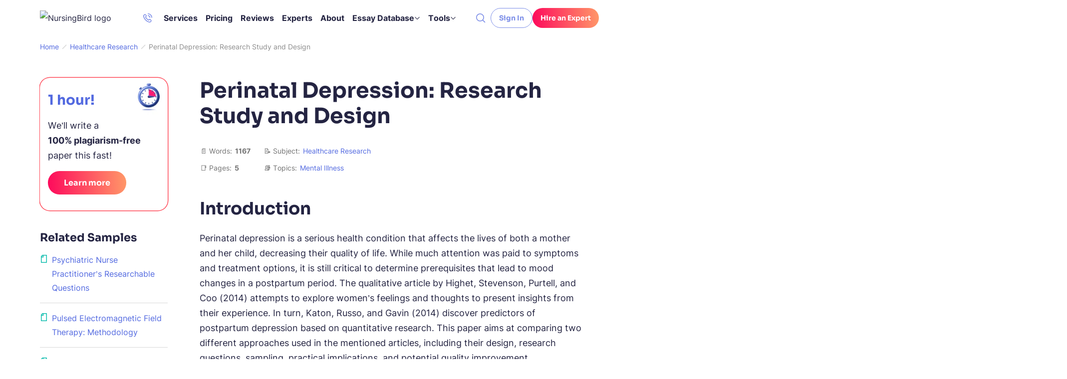

--- FILE ---
content_type: text/html; charset=utf-8
request_url: https://nursingbird.com/perinatal-depression-research-study-and-design/
body_size: 66629
content:

<!DOCTYPE html>
<html class="no-js no-touch" lang="en-US">
<head prefix="og: http://ogp.me/ns# fb: http://ogp.me/ns#">
<meta charset="UTF-8">
<meta name="viewport" content="width=device-width, initial-scale=1">
<meta http-equiv="X-UA-Compatible" content="IE=edge">
<link rel="preload" href="/wp-content/themes/nursingbird/assets/css/default.css?ver=2e0fa58e" as="style">
<script>
dataLayer = [];
</script>
<!-- Google Tag Manager -->
<script>(function (w, d, s, l, i) {
w[l] = w[l] || [];
w[l].push({
'gtm.start': new Date().getTime(), event: 'gtm.js'
});
var f = d.getElementsByTagName(s)[0],
j = d.createElement(s),
dl = l != 'dataLayer' ? '&l=' + l : '';
j.async = true;
j.src =
'https://www.googletagmanager.com/gtm.js?id=' + i + dl;
f.parentNode.insertBefore(j, f);
})(window, document, 'script', 'dataLayer', 'GTM-TCZW4W9');
</script>
<!-- End Google Tag Manager -->
<link rel="icon" href="/favicons/favicon-30x30.svg" type="image/svg+xml">
<link rel="icon" href="/favicons/favicon-48x48.png" sizes="48x48" type="image/png">
<link rel="apple-touch-icon" href="/favicons/apple-touch-icon.png">
<link rel="manifest" href="/favicons/manifest.webmanifest">
<meta name="theme-color" content="#5269E0">
<script>
try {
if (sessionStorage && sessionStorage.fontInterLoaded) {
document.documentElement.className += ' font-inter-loaded';
}
if (sessionStorage && sessionStorage.fontSoraLoaded) {
document.documentElement.className += ' font-sora-loaded';
}
} catch (error) {
console.error('You have disabled access to the storage. The site may not function properly. Please enable access to the storage and reload the page. Thank you!');
}
</script>
<style>
@font-face {
font-family: "SoraCritical";
font-weight: 700;
font-style: normal;
src: url([data-uri]);
}
@font-face {
font-family: "InterCritical";
font-weight: 100 900;
src: url([data-uri]);
}
</style>
<title>Perinatal Depression: Research Study and Design | Healthcare Paper Example</title>
<meta name='robots' content='max-image-preview:large' >
<!-- All In One SEO Pack Pro 3.7.1[53926,54000] -->
<!-- Debug String: 2JMJ7L5RSW0YVB/VLWAYKK/YBWK -->
<meta name="description"  content="In this paper, it was revealed that postpartum depression could be explored from different perspectives. Both qualitative and quantitative research designs are beneficial in studying health problem." >
<link rel="canonical" href="https://nursingbird.com/perinatal-depression-research-study-and-design/" >
<!-- All In One SEO Pack Pro -->
<meta property="og:type" content="website">
<meta property="og:title" content="Perinatal Depression: Research Study and Design | Healthcare Paper Example">
<meta property="og:description" content="In this paper, it was revealed that postpartum depression could be explored from different perspectives. Both qualitative and quantitative research designs are beneficial in studying health problem.">
<meta property="og:url" content="https://nursingbird.com/perinatal-depression-research-study-and-design/">
<meta property="og:site_name" content="NursingBird">
<meta property="og:image" content="https://nursingbird.com/wp-content/themes/nursingbird/images/og-image-nursingbird.jpg">
<meta property="og:image:type" content="image/jpeg">
<meta property="og:image:width" content="768">
<meta property="og:image:height" content="402">
<meta property="og:image:alt" content="Perinatal Depression: Research Study and Design | Healthcare Paper Example">
<meta name="twitter:card" content="summary">
<meta name="twitter:title" content="Perinatal Depression: Research Study and Design | Healthcare Paper Example">
<meta name="twitter:description" content="In this paper, it was revealed that postpartum depression could be explored from different perspectives. Both qualitative and quantitative research designs are beneficial in studying health problem.">
<meta name="twitter:url" content="https://nursingbird.com/perinatal-depression-research-study-and-design/">
<meta name="twitter:image" content="https://nursingbird.com/wp-content/themes/nursingbird/images/og-image-nursingbird.jpg">
<style>*,*:before,*:after{box-sizing:border-box}body{margin:0;font-family:var(--bs-body-font-family);font-size:var(--bs-body-font-size);font-weight:var(--bs-body-font-weight);line-height:var(--bs-body-line-height);color:var(--bs-body-color);text-align:var(--bs-body-text-align);background-color:var(--bs-body-bg);-webkit-text-size-adjust:100%}hr{margin:1rem 0;color:inherit;background-color:currentColor;border:0;opacity:.25}hr:not([size]){height:1px}h5,h4,h3,h2,h1{margin-top:0;margin-bottom:.5rem;font-weight:500;line-height:1.2}h1{font-size:var(--font-size-h1)}h2{font-size:var(--font-size-h2)}h3{font-size:var(--font-size-h3)}h4{font-size:var(--font-size-h4)}h5{font-size:var(--font-size-h5)}p{margin-top:0;margin-bottom:1.5rem}ol,ul{padding-left:2rem}ol,ul{margin-top:0;margin-bottom:1rem}ol ol,ul ul{margin-bottom:0}blockquote{margin:0 0 1rem}b{font-weight:bolder}a{color:var(--c-link, inherit);text-decoration:underline}figure{margin:0 0 1rem}img,svg{vertical-align:middle}table{caption-side:bottom;border-collapse:collapse}th{text-align:inherit;text-align:-webkit-match-parent}thead,tbody,tr,td,th{border-color:inherit;border-style:solid;border-width:0}label{display:inline-block}button{border-radius:0}input,button{margin:0;font-family:inherit;font-size:inherit;line-height:inherit}button{text-transform:none}button,[type=button],[type=submit]{-webkit-appearance:button}::-moz-focus-inner{padding:0;border-style:none}::-webkit-datetime-edit-fields-wrapper,::-webkit-datetime-edit-text,::-webkit-datetime-edit-minute,::-webkit-datetime-edit-hour-field,::-webkit-datetime-edit-day-field,::-webkit-datetime-edit-month-field,::-webkit-datetime-edit-year-field{padding:0}::-webkit-inner-spin-button{height:auto}[type=search]{outline-offset:-2px;-webkit-appearance:textfield}::-webkit-search-decoration{-webkit-appearance:none}::-webkit-color-swatch-wrapper{padding:0}::file-selector-button{font:inherit}::-webkit-file-upload-button{font:inherit;-webkit-appearance:button}.container{width:100%;padding-right:var(--bs-gutter-x, 1rem);padding-left:var(--bs-gutter-x, 1rem);margin-right:auto;margin-left:auto}@media (min-width:576px){.container{max-width:540px}}@media (min-width:768px){.container{max-width:720px}}@media (min-width:992px){.container{max-width:924px}}@media (min-width:1200px){.container{max-width:1152px}}.row{--bs-gutter-x: 2rem;--bs-gutter-y: 0;display:flex;flex-wrap:wrap}.row>*{flex-shrink:0;width:100%;max-width:100%;padding-right:calc(var(--bs-gutter-x)*.5);padding-left:calc(var(--bs-gutter-x)*.5);margin-top:var(--bs-gutter-y)}.col-12{flex:0 0 auto;width:100%}@media (min-width:768px){.col-md-4{flex:0 0 auto;width:33.33333333%}.col-md-8{flex:0 0 auto;width:66.66666667%}}@media (min-width:992px){.col-lg-3{flex:0 0 auto;width:25%}.col-lg-9{flex:0 0 auto;width:75%}}.overflow-hidden{overflow:hidden!important}.d-inline-block{display:inline-block!important}.d-block{display:block!important}.d-grid{display:grid!important}.d-flex{display:flex!important}.d-inline-flex{display:inline-flex!important}.d-none{display:none!important}.position-relative{position:relative!important}.position-absolute{position:absolute!important}.top-50{top:50%!important}.end-0{right:0!important}.translate-middle-y{transform:translateY(-50%)!important}.flex-grow-1{flex-grow:1!important}.flex-shrink-0{flex-shrink:0!important}.gap-4px{gap:4px!important}.gap-8px{gap:8px!important}.align-items-end{align-items:flex-end!important}.align-items-center{align-items:center!important}.m-0{margin:0!important}.me-1{margin-right:1rem!important}.me-auto{margin-right:auto!important}.me-12px{margin-right:12px!important}.mb-0{margin-bottom:0!important}.mb-1{margin-bottom:1rem!important}.mb-1_5{margin-bottom:1.5rem!important}.mb-1px{margin-bottom:1px!important}.mb-24px{margin-bottom:24px!important}.p-4px{padding:4px!important}.py-1{padding-top:1rem!important;padding-bottom:1rem!important}.py-12px{padding-top:12px!important;padding-bottom:12px!important}.pt-3{padding-top:3rem!important}.pt-8px{padding-top:8px!important}.pb-5{padding-bottom:5rem!important}.fw-bold{font-weight:700!important}.fw-medium{font-weight:500!important}.text-center{text-align:center!important}.text-nowrap{white-space:nowrap!important}@media (min-width:576px){.d-sm-flex{display:flex!important}.d-sm-none{display:none!important}.align-items-sm-center{align-items:center!important}}@media (min-width:768px){.d-md-block{display:block!important}.d-md-flex{display:flex!important}.d-md-none{display:none!important}.flex-md-row-reverse{flex-direction:row-reverse!important}.mb-md-0{margin-bottom:0!important}}@media (min-width:1200px){.d-xl-block{display:block!important}.d-xl-none{display:none!important}.me-xl-1_5{margin-right:1.5rem!important}.ms-xl-auto{margin-left:auto!important}}.visually-hidden{position:absolute!important;width:1px!important;height:1px!important;padding:0!important;margin:-1px!important;overflow:hidden!important;clip:rect(0,0,0,0)!important;white-space:nowrap!important;border:0!important}.fade:not(.show){opacity:0}.collapse:not(.show){display:none}@font-face{font-weight:100 900;font-family:Inter Variable;font-style:normal;src:url(/wp-content/themes/nursingbird/assets/fonts/inter-latin-wght-normal-640b10a7966d94927c2e.woff2) format("woff2-variations");font-display:swap;unicode-range:U+20-7F,U+A0-FF,U+131,U+152,U+153,U+2BB,U+2BC,U+2C6,U+2DA,U+2DC,U+2000-2057,U+205C-206F,U+2074,U+20AC,U+2122,U+2191,U+2193,U+2212,U+2215,U+FEFF,U+FFFD;font-named-instance:"Regular"}@font-face{font-weight:700;font-family:Sora;font-style:normal;src:url(/wp-content/themes/nursingbird/assets/fonts/sora-latin-700-normal-992917b41d0748f9c424.woff2) format("woff2");font-display:swap;unicode-range:U+20-7F,U+A0-FF,U+131,U+152,U+153,U+2BB,U+2BC,U+2C6,U+2DA,U+2DC,U+2000-2057,U+205C-206F,U+2074,U+20AC,U+2122,U+2191,U+2193,U+2212,U+2215,U+FEFF,U+FFFD;font-named-instance:"Regular"}.wp-block-quote:before{display:block;width:48px;height:40px;margin:0 auto 1rem;background-image:url("data:image/svg+xml;charset=utf-8,%3Csvg viewBox=%270 0 48 40%27 fill=%27none%27 xmlns=%27http://www.w3.org/2000/svg%27%3E%3Cpath fill-rule=%27evenodd%27 clip-rule=%27evenodd%27 d=%27M22.015 36.783c-2.18-2.95-3.515-6.919-3.515-11.283 0-3.505.86-6.754 2.329-9.427a12.168 12.168 0 0 0-3.855-1.633c.37-1.928 1.149-3.856 2.335-5.783 1.187-1.928 2.447-3.522 3.782-4.782L19.087.315a62.58 62.58 0 0 0-6.896 5.005 40.976 40.976 0 0 0-5.784 6.117 29.578 29.578 0 0 0-3.893 7.229c-.964 2.52-1.446 5.263-1.446 8.229 0 1.78.334 3.448 1.001 5.005a14.052 14.052 0 0 0 2.67 4.114 14.536 14.536 0 0 0 4.004 2.67c1.557.666 3.226 1 5.005 1 1.78 0 3.448-.334 5.005-1 1.236-.506 2.323-1.14 3.262-1.9Z%27 fill=%27%236CE0CC%27/%3E%3Cpath d=%27M45.624 31.896a11.49 11.49 0 0 0 1.112-5.004c0-2.966-.927-5.598-2.78-7.896-1.854-2.373-4.19-3.893-7.008-4.56.371-1.928 1.15-3.855 2.336-5.783 1.187-1.927 2.447-3.521 3.782-4.782L39.062.313a62.58 62.58 0 0 0-6.896 5.004 40.977 40.977 0 0 0-5.784 6.117 29.58 29.58 0 0 0-3.893 7.228c-.964 2.52-1.446 5.264-1.446 8.23 0 1.779.334 3.447 1.001 5.004a14.053 14.053 0 0 0 2.67 4.115 14.536 14.536 0 0 0 4.004 2.669c1.557.667 3.225 1 5.005 1 1.78 0 3.448-.333 5.005-1 1.631-.667 3.003-1.557 4.115-2.67a13.013 13.013 0 0 0 2.781-4.114Z%27 fill=%27%237D8EE8%27/%3E%3C/svg%3E");background-repeat:no-repeat;background-position:center;background-size:contain;content:""}html{font-size:8px}@media (min-width:576px){html{font-size:10px}}@media (min-width:768px){html{font-size:12px}}@media (min-width:992px){html{font-size:14px}}@media (min-width:1200px){html{font-size:16px}}@media (max-width:575.98px){:root{--bs-gutter-x: 2.25rem}.row{--bs-gutter-x: 4.5rem}}@media (min-width:576px){:root{--bs-gutter-x: 1rem}.row{--bs-gutter-x: 2rem}}.row{margin-top:calc(var(--bs-gutter-y)*-1);margin-right:calc(var(--bs-gutter-x)*-.5);margin-left:calc(var(--bs-gutter-x)*-.5)}@media (min-width:576px){.site{display:flex;flex-direction:column;min-height:100vh}}.site__footer{position:relative}@media (min-width:576px){.site__footer{margin-top:auto}}.text-indent-1{margin-left:1.25cm;text-indent:-1.25cm}body{font-size:var(--font-size-paragraph-2, 16px);line-height:var(--line-height-paragraph-2, 28px);min-width:360px;overflow-x:hidden;color:var(--black-700);font-weight:var(--font-weight-regular);font-family:sans-serif;line-height:var(--body-line-height);background-color:var(--white-default)}html.font-sora-critical-loaded{--font-family-secondary: SoraCritical, sans-serif}html.font-sora-loaded{--font-family-secondary: "Sora", sans-serif}html.font-inter-critical-loaded body{font-family:InterCritical,sans-serif}html.font-inter-loaded body{font-family:Inter Variable,sans-serif}.font-family-secondary{font-family:Sora,sans-serif}@font-face{font-weight:100 900;font-family:Inter Variable;font-style:normal;src:url(/wp-content/themes/nursingbird/assets/fonts/inter-latin-wght-normal-640b10a7966d94927c2e.woff2) format("woff2-variations");font-display:swap;unicode-range:U+20-7F,U+A0-FF,U+131,U+152,U+153,U+2BB,U+2BC,U+2C6,U+2DA,U+2DC,U+2000-2057,U+205C-206F,U+2074,U+20AC,U+2122,U+2191,U+2193,U+2212,U+2215,U+FEFF,U+FFFD;font-named-instance:"Regular"}@font-face{font-weight:700;font-family:Sora;font-style:normal;src:url(/wp-content/themes/nursingbird/assets/fonts/sora-latin-700-normal-992917b41d0748f9c424.woff2) format("woff2");font-display:swap;unicode-range:U+20-7F,U+A0-FF,U+131,U+152,U+153,U+2BB,U+2BC,U+2C6,U+2DA,U+2DC,U+2000-2057,U+205C-206F,U+2074,U+20AC,U+2122,U+2191,U+2193,U+2212,U+2215,U+FEFF,U+FFFD;font-named-instance:"Regular"}a{text-decoration:none}p,.p1{font-size:var(--font-size-paragraph);line-height:var(--body-line-height);margin-bottom:1.5rem}p:last-child,.p1:last-child{margin-bottom:0}.p3{font-size:var(--font-size-paragraph-3, 14px);line-height:var(--line-height-paragraph-3, 24px)}h1,h2,h3,.h3,h4,.h4,h5{-webkit-font-smoothing:antialiased;-moz-osx-font-smoothing:grayscale;margin-bottom:var(--heading-margin-bottom, 1rem);font-weight:var(--font-weight-bold);font-family:var(--font-family-secondary)}h1{--heading-margin-bottom: 2rem;font-size:var(--font-size-h1);line-height:1.2}h2{--heading-margin-bottom: 1.5rem;font-size:var(--font-size-h2);line-height:var(--heading-line-height)}h3,.h3{--heading-margin-bottom: 1.25rem;font-size:var(--font-size-h3);line-height:var(--heading-line-height)}h4,.h4{font-size:var(--font-size-h4);line-height:1.3}h5{font-size:var(--font-size-h5);line-height:1.4}img{display:block;max-width:100%;margin:auto}img:-moz-loading{visibility:hidden}.webkit-scrollbars--table{margin:2.5rem 0;padding:.5rem 2rem;border:1px solid var(--gray-400);border-radius:8px}.webkit-scrollbars--table .table{word-wrap:normal;word-break:normal}.webkit-scrollbars--table .table tr{vertical-align:top}.webkit-scrollbars--table .table th,.webkit-scrollbars--table .table td{padding-top:1.5rem;padding-right:2rem;padding-bottom:1.5rem}.webkit-scrollbars--table .table th:last-child,.webkit-scrollbars--table .table td:last-child{padding-right:0}.webkit-scrollbars--table .table thead tr{border-bottom:1px solid var(--black-700)}.webkit-scrollbars--table .table tbody tr{border-bottom:1px solid var(--gray-400)}.webkit-scrollbars--table .table tbody tr:last-child{border-bottom:0}.webkit-scrollbars--table .table-responsive{overflow-x:auto}.article__content figure.wp-block-table{margin:2.5rem 0}.article__content figure.wp-block-table .webkit-scrollbars--table{margin:0}.article__content figure.wp-block-table ul{font-size:var(--font-size-paragraph-3)}.article__content figure.wp-block-table ul li{font-size:inherit}.wp-block-quote{font-size:var(--font-size-paragraph-2, 16px);line-height:var(--line-height-paragraph-2, 28px);margin-top:3rem;margin-bottom:2.5rem;padding:1.5rem 2rem 2rem;font-style:italic;text-align:center;border:1px solid var(--green-400);border-radius:8px}.wp-block-quote:before{display:block;width:48px;height:40px;margin:0 auto 1rem;background-image:url("data:image/svg+xml;charset=utf-8,%3Csvg viewBox=%270 0 48 40%27 fill=%27none%27 xmlns=%27http://www.w3.org/2000/svg%27%3E%3Cpath fill-rule=%27evenodd%27 clip-rule=%27evenodd%27 d=%27M22.015 36.783c-2.18-2.95-3.515-6.919-3.515-11.283 0-3.505.86-6.754 2.329-9.427a12.168 12.168 0 0 0-3.855-1.633c.37-1.928 1.149-3.856 2.335-5.783 1.187-1.928 2.447-3.522 3.782-4.782L19.087.315a62.58 62.58 0 0 0-6.896 5.005 40.976 40.976 0 0 0-5.784 6.117 29.578 29.578 0 0 0-3.893 7.229c-.964 2.52-1.446 5.263-1.446 8.229 0 1.78.334 3.448 1.001 5.005a14.052 14.052 0 0 0 2.67 4.114 14.536 14.536 0 0 0 4.004 2.67c1.557.666 3.226 1 5.005 1 1.78 0 3.448-.334 5.005-1 1.236-.506 2.323-1.14 3.262-1.9Z%27 fill=%27%236CE0CC%27/%3E%3Cpath d=%27M45.624 31.896a11.49 11.49 0 0 0 1.112-5.004c0-2.966-.927-5.598-2.78-7.896-1.854-2.373-4.19-3.893-7.008-4.56.371-1.928 1.15-3.855 2.336-5.783 1.187-1.927 2.447-3.521 3.782-4.782L39.062.313a62.58 62.58 0 0 0-6.896 5.004 40.977 40.977 0 0 0-5.784 6.117 29.58 29.58 0 0 0-3.893 7.228c-.964 2.52-1.446 5.264-1.446 8.23 0 1.779.334 3.447 1.001 5.004a14.053 14.053 0 0 0 2.67 4.115 14.536 14.536 0 0 0 4.004 2.669c1.557.667 3.225 1 5.005 1 1.78 0 3.448-.333 5.005-1 1.631-.667 3.003-1.557 4.115-2.67a13.013 13.013 0 0 0 2.781-4.114Z%27 fill=%27%237D8EE8%27/%3E%3C/svg%3E");background-repeat:no-repeat;background-position:center;background-size:contain;content:""}.wp-block-quote p{margin-bottom:1rem}@media (min-width:576px){.wp-block-quote p{margin-bottom:16px}}.wp-block-quote cite{font-weight:var(--font-weight-bold);font-style:normal}.article__content .list-with-emoji ul{padding-left:20px}.article__content .list-with-emoji ul>li{margin-left:0;padding-left:34px}.article__content .list-with-emoji ul>li:before{width:auto;height:auto;margin-top:0;background-image:none;transform:translate(0);content:var(--content-ul)}.lazy-bg.loaded{animation:fade-in .2s var(--animation-timing-function)}.fwc{width:3ch}.button,.button-gradient{display:inline-flex;align-items:center;padding:0;color:var(--button-color, var(--white-default));font-weight:var(--font-weight-bold);font-family:var(--font-family-secondary);line-height:1;white-space:nowrap;background-color:var(--button-background-color, transparent);border:1px solid var(--button-border-color, transparent);border-radius:40px}.button-gradient{position:relative;z-index:0;overflow:hidden;background:var(--button-background-color) no-repeat center/100% 100%;border:none}.button-gradient>*{position:relative;z-index:10}.button-gradient:before{position:absolute;top:0;left:0;width:100%;height:100%;background:var(--button-background-color--hover) no-repeat center/100% 100%;opacity:0;content:""}.button--outline-blue-400{--button-color: var(--blue-400);--button-color--hover: var(--blue-500);--button-border-color: var(--blue-400);--button-border-color--hover: var(--blue-500)}.button-gradient--red{--button-background-color: var(--gradient-red);--button-background-color--hover: var(--gradient-red--hover)}.button-gradient--purple{--button-background-color: var(--gradient-purple);--button-background-color--hover: var(--gradient-purple--hover)}.button-gradient--purple,.button-gradient--purple:before{border-radius:40px;box-shadow:0 -6px 8px #fff6 inset}.button--micro{font-size:var(--font-size-paragraph-3, 14px);line-height:var(--line-height-paragraph-3, 24px);height:40px;padding:0 16px}.button--small{font-size:var(--font-size-paragraph-2, 16px);line-height:var(--line-height-paragraph-2, 28px);height:47px;padding:0 32px}.button--medium{font-size:var(--font-size-paragraph-2, 16px);line-height:var(--line-height-paragraph-2, 28px);height:55px;padding:0 30px}.icon-bg{background-repeat:no-repeat;background-position:center;background-size:contain}.icon-bg--man-paper{background-image:url(/wp-content/themes/nursingbird/assets/images/bnr-paper-658a16688d10f0a9f845.webp);background-size:contain}.icon-bg--start{background-image:url(/wp-content/themes/nursingbird/assets/images/bnr-start-1e7008b16b86d168345c.webp);background-size:contain}.icon-bg-size-80px{width:80px;height:80px}.icon-bg-size-96px{width:96px;height:96px}.header{position:relative;z-index:41}.logo{--outline-offset: 4px}.logo__img{width:172px;height:auto}@media (max-width:767.98px){.logo__img{width:32px;height:32px}}.dropdown-nav{position:absolute;inset:0 auto auto 0;min-width:160px;background-color:var(--white-default);border-radius:8px;box-shadow:0 20px 60px 0 var(--black-default-alpha-008);transform:translate3d(0,40px,0)!important;visibility:hidden;opacity:0}.dropdown-nav__list{list-style:none;margin:0;padding:4px}.dropdown-nav__item{--c-link: var(--black-700);--c-link-hover: var(--black-700);display:inline-flex;padding:8px 12px;font-size:14px;line-height:1.65;border-radius:4px}@media (min-width:576px)and (max-width:767.98px){.header-navbar{--header-navbar-width: 55vw}}@media (min-width:768px)and (max-width:991.98px){.header-navbar{--header-navbar-width: 50vw}}@media (min-width:992px)and (max-width:1199.98px){.header-navbar{--header-navbar-width: 40vw}}@media (min-width:1200px){.header-navbar{margin-right:auto}}@media (max-width:1199.98px){.header-navbar{position:fixed;top:calc(40px + 2rem + var(--wp-admin--admin-bar--height, 0px));bottom:0;left:0;width:100vw;padding-left:40px;background-color:#0000;transform:translate(100%);visibility:hidden}.header-navbar__inner{display:flex;flex-direction:column;width:var(--header-navbar-width, 340px);max-width:100%;height:100%;margin-left:auto;padding:16px 5px 0 20px;background-color:var(--white-default);transform:translate(10%);opacity:0}.header-navbar__inner>*{padding-right:15px}}.header-phone:not(.header-phone--white){--button-color: var(--blue-500);--button-color--opened: var(--green-500)}.header-phone__button{display:grid;place-items:center;padding:10px;color:var(--button-color, var(--blue-500));background-color:#0000;border:none;border-radius:4px;opacity:.85}.header-phone .dropdown-nav{z-index:1}@media (max-width:1199.98px){.header-phone .dropdown-nav{top:50%!important;bottom:auto!important;left:0!important;transform:translate(-105%,-50%)!important}}.header-phone__item{font-size:var(--font-size-paragraph-3, 14px);line-height:var(--line-height-paragraph-3, 24px);font-weight:var(--font-weight-bold)}.burger{position:relative;flex:0 0 auto;width:40px;height:40px;padding:0;background-color:#0000;background-image:var(--burger-icon);background-repeat:no-repeat;background-position:center;background-size:20px 20px;border:0}.burger:not(.burger--white){--burger-icon: url("data:image/svg+xml;charset=utf-8,%3Csvg xmlns=%27http://www.w3.org/2000/svg%27 fill=%27hsl%28230, 70%25, 60%25%29%27 viewBox=%270 0 20 20%27%3E %3Cpath fill-rule=%27evenodd%27 d=%27M20 3H0v1.5h20V3ZM0 9h14v1.5H0V9Zm0 6h9v1.5H0V15Z%27 clip-rule=%27evenodd%27/%3E %3C/svg%3E");--cross-icon: url("data:image/svg+xml;charset=utf-8,%3Csvg xmlns=%27http://www.w3.org/2000/svg%27 stroke=%27hsl%28230, 70%25, 60%25%29%27 viewBox=%270 0 20 20%27%3E %3Cpath stroke-width=%271.5%27 d=%27m3 3 14 14M17 3 3 17%27/%3E %3C/svg%3E")}.mobile-search__form{position:relative;z-index:1;width:100%}.mobile-search__input{width:100%;padding:7px 42px 7px 9px;color:var(--black-700);font-size:16px;line-height:28px;border:1px solid var(--blue-300);border-radius:8px;outline:none}.mobile-search__submit{display:grid;padding:8px;color:var(--black-700-alpha-080);background-color:var(--white-default);border:none;place-items:center}.breadcrumbs{font-size:var(--font-size-paragraph-3, 14px);line-height:var(--line-height-paragraph-3, 24px);margin-left:-2px;padding-left:2px;overflow:hidden;color:var(--breadcrumbs-color, var(--gray-500));white-space:nowrap;text-overflow:ellipsis}.breadcrumbs [typeof=ListItem]{display:inline-flex;padding:2px 4px}.breadcrumbs [typeof=ListItem]:first-child{padding-left:0}.breadcrumbs a{color:var(--breadcrumb-link-color, var(--blue-500))}.breadcrumbs-separator{display:inline-block;width:10px;height:10px;margin-right:2px;margin-left:2px;background-image:url("data:image/svg+xml;charset=utf-8,%3Csvg xmlns=%27http://www.w3.org/2000/svg%27 stroke=%27%23d9d9d9%27 viewBox=%270 0 10 10%27 xml:space=%27preserve%27%3E%3Cpath fill=%27none%27 stroke-width=%271.5%27 d=%27m1 9 8-8%27/%3E%3C/svg%3E");background-repeat:no-repeat;background-position:center}.main-menu{line-height:1.65;overflow-anchor:auto}.main-menu__list{padding-left:0;list-style:none;display:grid;gap:24px;margin:0}.main-menu__link{font-size:var(--font-size-paragraph-2, 16px);line-height:var(--line-height-paragraph-2, 28px);position:relative;display:inline-flex;gap:4px;align-items:center;padding:0;font-weight:var(--font-weight-bold);background:none;border:none}.main-menu__link:before{position:absolute;bottom:0;left:0;width:100%;height:1px;background-color:var(--main-nav-color, var(--black-700));transform:scaleX(0);transform-origin:right;content:""}.main-menu a,.main-menu button{border-radius:4px;outline-offset:2px}.main-menu a,.main-menu button{color:var(--main-nav-color, var(--black-700))}@media (max-width:1199.98px){.main-menu{height:100%;margin-bottom:16px;overflow-y:auto;color:var(--black-700);overflow-anchor:auto}.main-menu__list{gap:0}.main-menu__item:not(:last-child){margin-bottom:12px;padding-bottom:12px;border-bottom:1px solid var(--blue-200)}}@media (min-width:1200px){.main-menu__list{grid-auto-flow:column;gap:16px}}@media (max-width:1199.98px){.main-menu-services{font-size:var(--font-size-paragraph-2, 16px);line-height:var(--line-height-paragraph-2, 28px);padding-top:16px;font-weight:var(--font-weight-medium);display:none;position:relative!important;transform:none!important}.main-menu-services__list{list-style:none;display:grid;gap:16px;padding-left:16px}}@media (min-width:1200px){.main-menu-services{line-height:1.65}.main-menu-services__list{padding-left:0;list-style:none;display:grid;gap:24px;margin:0}.main-menu-services__link{font-size:var(--font-size-paragraph-2, 16px);line-height:var(--line-height-paragraph-2, 28px);position:relative;display:inline-flex;gap:4px;align-items:center;padding:0;font-weight:var(--font-weight-bold);background:none;border:none}.main-menu-services__link:before{position:absolute;bottom:0;left:0;width:100%;height:1px;background-color:var(--main-nav-color, var(--black-700));transform:scaleX(0);transform-origin:right;content:""}.main-menu-services a{border-radius:4px;outline-offset:2px}.main-menu-services a{color:var(--main-nav-color, var(--black-700))}.main-menu-services__list{grid-auto-flow:column;gap:16px}}.mega-menu{--main-nav-color: var(--black-700)}.mega-menu__list{padding-left:0;list-style:none;display:grid;gap:0 16px}@media (max-width:1199.98px){.mega-menu{display:none;position:relative!important;transform:none!important;font-size:var(--font-size-paragraph-2, 16px);line-height:var(--line-height-paragraph-2, 28px);padding-top:16px;font-weight:var(--font-weight-medium)}.mega-menu__list{list-style:none;display:grid;gap:16px;padding-left:16px}}@media (min-width:1200px){.mega-menu{position:absolute;inset:0 auto auto 0;display:flex;justify-content:center;width:100%;font-size:14px;background-color:var(--white-default);box-shadow:0 20px 30px -10px var(--black-default-alpha-008);transform:translate3d(0,72px,0)!important;visibility:hidden;opacity:0}.mega-menu__list{grid-template-columns:repeat(4,1fr);width:100%;max-width:1152px;margin:0;padding:16px var(--bs-gutter-x, 1rem)}.mega-menu__list--tools{grid-template-columns:repeat(3,1fr)}.mega-menu__link{--main-nav-color: var(--black-700);--c-link: var(--black-700);--c-link-hover: var(--black-700);display:inline-flex;padding:8px 12px;font-size:14px;line-height:1.65;border-radius:4px;font-weight:var(--font-weight-bold)}}.cookie-popup{position:fixed;bottom:0;left:0;z-index:42;width:100%;background-color:var(--blue-100-alpha-093)}.cookie-popup__inner{max-width:var(--mxw-cookie-popup, 588px);margin:0 auto;padding:1rem 2.25rem}@media (min-width:576px){.cookie-popup__inner{display:flex;align-items:center;padding:1rem}}@media (min-width:992px){.cookie-popup__inner{--mxw-cookie-popup: 736px}}.cookie-popup__icon,.cookie-popup__button{flex-shrink:0}.cookie-popup__button{text-align:center}.cookie-popup__text{margin-top:1rem;margin-bottom:1rem;text-align:center}@media (min-width:576px){.cookie-popup__text{margin:0 1rem}}.cookie-popup__link{color:var(--blue-500)}:root{--animation-timing-function: cubic-bezier(.445, .05, .55, .95)}:root{--gradient-red: linear-gradient(86deg, #fd015b -6%, #ff9f69 105%);--gradient-red--hover: linear-gradient(86deg, #e50152 -6%, #ff8d4d 105%);--gradient-blue: linear-gradient(86deg, #34449b 18%, #7389ff 98%);--gradient-blue-light: linear-gradient(86deg, #5269e0 18%, #02a3fe 98%);--gradient-green: linear-gradient(82deg, #1f8694 9%, #04e4d7 125%);--gradient-purple: linear-gradient(86deg, #2b26fe -6%, #fe086b 105%);--gradient-purple--hover: linear-gradient(86deg, #110bfe -6%, #ea015f 105%)}:root{--body-line-height: 28px;--paragraph-text-unit: 17px;--heading-scale-ratio: 1.16;--heading-line-height: 1.2;--font-family-default: "Inter Variable", sans-serif;--font-family-secondary: "Sora", sans-serif;--font-weight-bold: 700;--font-weight-regular: 400}@media (min-width:576px){:root{--heading-scale-ratio: 1.19}}@media (min-width:992px){:root{--body-line-height: 30px;--heading-scale-ratio: 1.24;--paragraph-text-unit: 18px}}html{--font-size-paragraph: var(--paragraph-text-unit);--font-size-h0: calc(calc(calc(calc(calc(var(--paragraph-text-unit) * var(--heading-scale-ratio)) * var(--heading-scale-ratio)) * var(--heading-scale-ratio)) * var(--heading-scale-ratio)) * var(--heading-scale-ratio));--font-size-h1: calc(calc(calc(calc(var(--paragraph-text-unit) * var(--heading-scale-ratio)) * var(--heading-scale-ratio)) * var(--heading-scale-ratio)) * var(--heading-scale-ratio));--font-size-h2: calc(calc(calc(var(--paragraph-text-unit) * var(--heading-scale-ratio)) * var(--heading-scale-ratio)) * var(--heading-scale-ratio));--font-size-h3: calc(calc(var(--paragraph-text-unit) * var(--heading-scale-ratio)) * var(--heading-scale-ratio));--font-size-h4: calc(var(--paragraph-text-unit) * var(--heading-scale-ratio));--font-size-h5: var(--paragraph-text-unit)}input[type=search]::-webkit-search-cancel-button{display:none}:root{--outline-color: var(--green-500);--outline-offset: 2px}.bnr--content,.bnr--tool-topic,.bnr--tool-above,.bnr--search{display:grid;gap:16px;align-content:flex-start;justify-items:center;padding:16px 12px 20px;text-align:center}.bnr--content .h3,.bnr--tool-topic .h3,.bnr--tool-above .h3,.bnr--search .h3{font-size:24px;line-height:32px}@media (min-width:576px){.bnr--content,.bnr--tool-topic,.bnr--tool-above,.bnr--search{justify-items:flex-start;padding:16px 16px 20px;text-align:left;column-gap:8px}}@media (min-width:992px){.bnr--content,.bnr--tool-topic,.bnr--tool-above,.bnr--search{grid-template-columns:96px 1fr;padding:12px 24px 16px 16px;row-gap:16px}}@media (min-width:1200px){.bnr--content,.bnr--tool-topic,.bnr--tool-above,.bnr--search{grid-template-columns:96px 1fr max-content;align-items:center}}.bnr--content .icon-bg,.bnr--tool-topic .icon-bg,.bnr--tool-above .icon-bg,.bnr--search .icon-bg{display:none}@media (min-width:992px){.bnr--content .icon-bg,.bnr--tool-topic .icon-bg,.bnr--tool-above .icon-bg,.bnr--search .icon-bg{display:block}}.bnr--content .bnr__btn-wrap,.bnr--tool-topic .bnr__btn-wrap,.bnr--tool-above .bnr__btn-wrap,.bnr--search .bnr__btn-wrap{display:grid;align-content:flex-start;align-self:center;justify-items:center;padding-left:0;row-gap:8px}@media (min-width:576px){.bnr--content .bnr__btn-wrap,.bnr--tool-topic .bnr__btn-wrap,.bnr--tool-above .bnr__btn-wrap,.bnr--search .bnr__btn-wrap{grid-template-columns:repeat(2,auto);padding:0;column-gap:24px}}@media (min-width:992px){.bnr--content .bnr__btn-wrap,.bnr--tool-topic .bnr__btn-wrap,.bnr--tool-above .bnr__btn-wrap,.bnr--search .bnr__btn-wrap{grid-row:2;grid-column:2}}@media (min-width:1200px){.bnr--content .bnr__btn-wrap,.bnr--tool-topic .bnr__btn-wrap,.bnr--tool-above .bnr__btn-wrap,.bnr--search .bnr__btn-wrap{grid-row:1;grid-column:3;grid-template-columns:1fr;padding-left:16px}}.bnr--content .bnr__btn-wrap .button-gradient,.bnr--tool-topic .bnr__btn-wrap .button-gradient,.bnr--tool-above .bnr__btn-wrap .button-gradient,.bnr--search .bnr__btn-wrap .button-gradient{height:53px;padding:0 32px;font-size:19px}.article__content ol ul>li:before,.article__content ul ul>li:before{background-image:url("data:image/svg+xml;charset=utf-8,%3Csvg xmlns=%27http://www.w3.org/2000/svg%27 width=%2712%27 height=%2712%27 style=%27enable-background:new 0 0 12 12%27 xml:space=%27preserve%27 fill=%27hsl%28240, 30%25, 20%25%29%27%3E%3Ccircle cx=%276%27 cy=%276%27 r=%272%27/%3E%3C/svg%3E")}.article__content ul>li:before{width:12px;height:12px;margin-top:.5em;background-image:url("data:image/svg+xml;charset=utf-8,%3Csvg xmlns=%27http://www.w3.org/2000/svg%27 width=%2712%27 height=%2712%27 xml:space=%27preserve%27 fill=%27%27%3E%3Cpath d=%27M0 5h12v2H0z%27/%3E%3C/svg%3E");background-repeat:no-repeat;background-position:center;background-size:contain;content:""}@media (min-width:768px){.related-posts--default .related-posts__link:before{display:block;flex-shrink:0;width:16px;height:20px;margin-right:.5rem;background-image:url("data:image/svg+xml;charset=utf-8,%3Csvg xmlns=%27http://www.w3.org/2000/svg%27 viewBox=%270 0 12 16%27 xml:space=%27preserve%27 fill=%27%230fbdae%27%3E%3Cpath d=%27M11 0H3.4c-.2 0-.5.1-.7.3L.3 2.7c-.2.2-.3.4-.3.7V15c0 .6.4 1 1 1h10c.6 0 1-.4 1-1V1c0-.6-.4-1-1-1zM1.5 3.6l2.1-2.1h.1v2.3H1.5v-.2zm9 10.9h-9V5.3h3.8V1.5h5.3v13z%27/%3E%3C/svg%3E");background-repeat:no-repeat;background-position:2px 4px;background-size:12px 16px;content:""}}.header-search{position:relative;align-items:center}.header-search__form-wrapper{position:absolute;right:48px;width:calc(var(--header-search-width, 200px) - var(--loged-in-delta, 0px));visibility:hidden;opacity:0}@media (min-width:768px){.header-search__form-wrapper{--header-search-width: 370px}}@media (min-width:1200px){.header-search__form-wrapper{--header-search-width: 640px}}.header-search__form-wrapper.collapse{display:block}.header-search__form{display:flex;gap:1rem;align-items:center;padding:7px 15px 7px 9px;background-color:var(--white-default);border:1px solid var(--blue-300);border-radius:8px}.header-search__input-wrap{display:flex;gap:1rem;align-items:center;width:100%}.header-search__input{display:block;width:100%;padding:0;color:var(--black-700);font-size:16px;line-height:28px;background-color:#0000;border:0;outline:none;-webkit-appearance:none}.header-search__input-clear{display:flex;align-items:center;color:var(--black-700)}.header-search__submit{display:flex;padding:0;color:var(--black-700-alpha-040);background-color:#0000;border:0;outline:none}.header-search__toggle{position:relative;padding:10px;color:var(--toggle-color, var(--blue-500));background-color:#0000;border:0;border-radius:4px;opacity:.8}.header-search__toggle-open,.header-search__toggle-close{display:flex;align-items:center;justify-content:center;width:100%;height:100%}.header-search__toggle-close{position:absolute;top:0;left:0;opacity:0}.cite-this__tab{display:none}.cite-this__copy-text-copied{color:var(--blue-500);font-weight:var(--font-weight-bold)}.cite-this__copy-text-copied{display:none}.cite-this__select{display:flex;align-items:center;justify-content:space-between;height:50px;margin-bottom:.5rem;padding:0 16px;font-size:15px;border:1px solid var(--blue-500);border-radius:5px}.cite-this__select-title{width:100%}.cite-this__select-icon{color:var(--green-500)}.facts{margin-bottom:3rem}.facts .webkit-scrollbars--table{margin-bottom:0}.facts__more.view-more,.facts__more.tool-result__more{margin-top:-9px;overflow:visible;background-color:#0000;border-right:4px solid rgba(0,0,0,0);border-left:4px solid rgba(0,0,0,0)}.facts__more.view-more:before,.facts__more.tool-result__more:before{height:1.5rem;margin-bottom:2px;background-color:var(--white-default);border-radius:8px}.facts__more.view-more .view-more__btn,.facts__more.view-more .tool-result__more-btn,.facts__more.tool-result__more .view-more__btn,.facts__more.tool-result__more .tool-result__more-btn{margin-top:0}.facts__row{display:block}.facts__row th{width:calc(160px + 2rem)}.shareblock{--share-btn-c: var(--blue-600);--share-btn-bg-c: var(--white-default);--share-btn-bg-c-hover: var(--blue-500);--share-btn-border-c: var(--blue-600);--share-btn-border-c-hover: var(--blue-500);--share-popover-c: var(--white-default);--share-popover-bg-c: var(--blue-500);position:relative;display:flex;gap:12px;justify-content:center;width:fit-content;margin-top:24px}.shareblock-wrap{position:relative;z-index:2}.shareblock__item{display:inline-flex;align-items:center;justify-content:center;width:40px;height:40px;padding:0;background-color:var(--white-default);border:1px solid var(--share-btn-border-c);border-radius:50%;box-shadow:0 0 16px 0 var(--black-default-alpha-004)}.shareblock__item--copy{position:relative}.shareblock__item--copy:before{font-size:var(--font-size-paragraph-3, 14px);line-height:var(--line-height-paragraph-3, 24px);position:absolute;top:-29px;width:max-content;padding:0 8px;color:var(--share-popover-c);font-weight:500;background-color:var(--share-popover-bg-c);border-radius:8px;opacity:0;content:"Link is copied"}.shareblock__item .shareblock-icon{color:var(--share-btn-c)}.shareblock__item .shareblock-icon--copied{display:none}.shareblock__item:hover{background-color:var(--share-btn-bg-c-hover);border:1px solid var(--share-btn-bg-c-hover)}.shareblock__item:hover .shareblock-icon{color:var(--white-default)}.shareblock__item:active{background-color:var(--share-btn-bg-c-hover)}.shareblock__item:active .shareblock-icon{color:var(--white-default)}.shareblock__item.is-copied{background-color:var(--share-popover-bg-c);border:1px solid var(--share-popover-bg-c)}.shareblock__item.is-copied:before{opacity:1}.shareblock__item.is-copied .shareblock-icon{color:var(--white-default)}.shareblock__item.is-copied .shareblock-icon--copied{display:inline-flex;color:var(--share-btn-c)}.shareblock__popover-button[aria-expanded=true]{background-color:var(--share-popover-bg-c);border:1px solid var(--share-popover-bg-c)}.shareblock__popover-button[aria-expanded=true] .shareblock-icon{color:var(--white-default)}.shareblock__popover-button[aria-expanded=true]+.shareblock__popover{display:flex;gap:8px}.shareblock__popover{position:absolute;top:0;left:unset;z-index:1;display:none;padding:6px;background-color:var(--white-default);border-radius:25px;box-shadow:0 6px 16px 0 var(--blue-600-alpha-025),0 0 1px 0 var(--blue-600-alpha-01);transform:translateY(calc(-100% - 6px))}.article__content ol ul>li:before,.article__content ul ul>li:before{background-image:url("data:image/svg+xml;charset=utf-8,%3Csvg xmlns=%27http://www.w3.org/2000/svg%27 width=%2712%27 height=%2712%27 style=%27enable-background:new 0 0 12 12%27 xml:space=%27preserve%27 fill=%27hsl%28240, 30%25, 20%25%29%27%3E%3Ccircle cx=%276%27 cy=%276%27 r=%272%27/%3E%3C/svg%3E")}.article__content ul>li:before{width:12px;height:12px;margin-top:.5em;background-image:url("data:image/svg+xml;charset=utf-8,%3Csvg xmlns=%27http://www.w3.org/2000/svg%27 width=%2712%27 height=%2712%27 xml:space=%27preserve%27 fill=%27%27%3E%3Cpath d=%27M0 5h12v2H0z%27/%3E%3C/svg%3E");background-repeat:no-repeat;background-position:center;background-size:contain;content:""}.sidebar-widget{margin-bottom:2.5rem}.sidebar-widget:last-child{margin-bottom:0}.sidebar-widget:first-child{margin-top:0}.sidebar-widget--sticky{position:sticky;top:0;z-index:40}.sidebar-widget--abn{margin-top:-1.5rem!important;padding-top:1.5rem;background-color:var(--white-default)}.site-sidebar{margin-top:3rem}@media (min-width:768px){.site-sidebar{margin-top:0}}.sidebar-banner{position:relative;display:block;padding:28px 16px 32px}@media (min-width:992px)and (max-width:1199.98px){.sidebar-banner{padding:32px 12px}}.sidebar-banner,.sidebar-banner:before{border-radius:20px}.sidebar-banner:before{position:absolute;top:0;left:0;display:block;width:100%;height:100%;box-shadow:0 0 0 1.5px var(--red-500);content:""}@media (min-width:992px)and (max-width:1199.98px){.sidebar-banner .h3{margin-bottom:14px}}@media (min-width:992px)and (max-width:1199.98px){.sidebar-banner p{font-size:17px}}.sidebar-banner .icon-bg{position:absolute;top:0;right:0}.sidebar-banner .bnr__btn{height:53px;padding:0 32px;font-size:19px}.related-posts--topics{--subjects-visible-rows: 5;--subjects-visible-rows--sidebar: 10;--subject-item-height: 46px;--subject-item-color: var(--blue-500);--subject-item-color--hover: var(--blue-500);--subject-item-color--active: var(--blue-500);--subject-item-border-radius: 100px;--subject-item-border-color: var(--blue-200);--subject-item-border-color--hover: var(--blue-500);--subject-item-border-color--active: var(--blue-500);--subject-item-background-color: var(--white-default);--subject-item-background-color--hover: var(--blue-100);--subject-item-background-color--active: var(--white-default);--subject-count-color: var(--blue-300);--subject-count-color--hover: var(--blue-300);--subject-count-color--active: var(--blue-500);--subject-count-border-color: var(--white-default);--subject-count-border-color--hover: var(--white-default);--subject-count-border-color--active: var(--white-default);--subject-count-background-color: var(--white-default);--subject-count-background-color--hover: var(--white-default);--subject-count-background-color--active: var(--white-default);--subjects-list-row-gap: 20px;--subjects-list-row-gap--sidebar: 24px}@media (min-width:576px){.related-posts--topics{--subjects-visible-rows: 4}}@media (min-width:992px){.related-posts--topics{--subjects-visible-rows: 3}}.related-posts--topics{display:flex;flex-wrap:wrap;gap:var(--subjects-list-row-gap) 20px;justify-content:center;margin:0;padding:16px 0 0;list-style-type:none}.related-posts--topics .related-posts__link{font-size:var(--font-size-paragraph-3, 14px);line-height:var(--line-height-paragraph-3, 24px);position:relative;display:grid;place-items:center;height:var(--subject-item-height);padding:0 24px;color:var(--subject-item-color);font-weight:var(--font-weight-bold);background-color:var(--subject-item-background-color);border:1px solid var(--subject-item-border-color);border-radius:var(--subject-item-border-radius, 8px)}.related-posts--topics .related-posts__link:not(.active):hover{color:var(--subject-item-color)}.related-posts--topics .active.related-posts__link{color:var(--subject-item-color--active);background-color:var(--subject-item-background-color--active);border-color:var(--subject-item-border-color--active)}.related-posts--topics .active.related-posts__link .subjects__count{color:var(--subject-count-color--active);background-color:var(--subject-count-background-color--active);border-color:var(--subject-count-border-color--active)}.related-posts--topics .subjects--sidebar .related-posts__link{place-items:center start}.related-posts{padding-left:0;list-style:none;margin-bottom:0}.related-posts--default .related-posts__item{padding-bottom:1rem;color:var(--blue-500)}@media (min-width:768px){.related-posts--default .related-posts__item{padding-top:1rem;border-top:1px solid var(--gray-400)}.related-posts--default .related-posts__item:first-child{border:none}}.related-posts--default .related-posts__link{font-size:var(--font-size-paragraph-2, 16px);line-height:var(--line-height-paragraph-2, 28px);display:flex}@media (min-width:768px){.related-posts--default .related-posts__link:before{display:block;flex-shrink:0;width:16px;height:20px;margin-right:.5rem;background-image:url("data:image/svg+xml;charset=utf-8,%3Csvg xmlns=%27http://www.w3.org/2000/svg%27 viewBox=%270 0 12 16%27 xml:space=%27preserve%27 fill=%27%230fbdae%27%3E%3Cpath d=%27M11 0H3.4c-.2 0-.5.1-.7.3L.3 2.7c-.2.2-.3.4-.3.7V15c0 .6.4 1 1 1h10c.6 0 1-.4 1-1V1c0-.6-.4-1-1-1zM1.5 3.6l2.1-2.1h.1v2.3H1.5v-.2zm9 10.9h-9V5.3h3.8V1.5h5.3v13z%27/%3E%3C/svg%3E");background-repeat:no-repeat;background-position:2px 4px;background-size:12px 16px;content:""}}@media (min-width:768px){.related-posts--topics{flex-direction:column}}@media (max-width:575.98px){.related-posts--topics .related-posts__item{flex-grow:0}}.related-posts--topics .related-posts__item:last-child{margin-bottom:0}.related-posts--topics .related-posts__link{place-items:center start}.select2-hidden-accessible{border:0!important;clip:rect(0 0 0 0)!important;clip-path:inset(50%)!important;height:1px!important;overflow:hidden!important;padding:0!important;position:absolute!important;width:1px!important;white-space:nowrap!important}.webkit-scrollbars ::-webkit-scrollbar{width:6px;height:6px}.webkit-scrollbars ::-webkit-scrollbar-corner{background:#0000}.webkit-scrollbars ::-webkit-scrollbar-button{width:0;height:0}.webkit-scrollbars ::-webkit-scrollbar-track{background-color:var(--c-scrollbar-track, var(--blue-100));border:0;border-radius:3px}.webkit-scrollbars ::-webkit-scrollbar-thumb{background-color:var(--c-scrollbar-thumb, var(--blue-200));border:0;border-radius:3px}.webkit-scrollbars ::-webkit-scrollbar-thumb:active,.webkit-scrollbars ::-webkit-scrollbar-thumb:hover{background-color:var(--c-scrollbar-thumb-hover, var(--blue-300))}.accordion{--accordion-border-color: var(--blue-300);--accordion-border-color-hover: var(--blue-500)}@media (min-width:992px){.accordion--col-2{display:grid;grid-template-columns:1fr 1fr;gap:0 5rem}}.accordion__item{overflow:hidden;background-color:var(--white-default);border-radius:0}.accordion__item:not(:last-child){margin-bottom:16px}@media (max-width:991.98px){.accordion__item:not(:last-child){margin-bottom:12px}}.accordion__header{border-bottom:1px solid var(--accordion-border-color)}.accordion__header:focus-within{--accordion-border-color: var(--orange-400)}.accordion__header:focus-within .accordion__button{color:var(--orange-400)}.accordion__title{margin:0}.accordion__button{display:flex;gap:32px;align-items:center;justify-content:space-between;width:100%;padding:16px 24px;color:var(--black-700);text-align:left;background-color:var(--white-default);border:none;outline:none;box-shadow:inset 0 -1px #0000;overflow-anchor:auto}.accordion__button svg{flex:0 0 auto;color:var(--red-500)}.accordion__button svg path{transform-origin:50% 50%}.accordion__button:not(.collapsed){color:var(--blue-500)}.accordion__button:not(.collapsed) svg{color:var(--blue-500)}.accordion__button:not(.collapsed) svg path:first-child{transform:scale(0)}.accordion__button:active svg{color:var(--blue-500)}.accordion__text{padding:16px 24px}.accordion__text,.accordion__text *{font-size:var(--font-size-paragraph-2, 16px);line-height:var(--line-height-paragraph-2, 28px)}.accordion__text>*:not(:last-child){margin-bottom:10px}.accordion__text ul,.accordion__text ol{display:grid;gap:16px;margin-top:16px}.accordion__text ul li,.accordion__text ol li{font-size:var(--font-size-paragraph-2)}.accordion__icon{border-radius:50px}.accordion__icon:hover{color:var(--blue-500)}.article__content ol ul>li:before,.article__content ul ul>li:before{background-image:url("data:image/svg+xml;charset=utf-8,%3Csvg xmlns=%27http://www.w3.org/2000/svg%27 width=%2712%27 height=%2712%27 style=%27enable-background:new 0 0 12 12%27 xml:space=%27preserve%27 fill=%27hsl%28240, 30%25, 20%25%29%27%3E%3Ccircle cx=%276%27 cy=%276%27 r=%272%27/%3E%3C/svg%3E")}.article__content ul>li:before{width:12px;height:12px;margin-top:.5em;background-image:url("data:image/svg+xml;charset=utf-8,%3Csvg xmlns=%27http://www.w3.org/2000/svg%27 width=%2712%27 height=%2712%27 xml:space=%27preserve%27 fill=%27%27%3E%3Cpath d=%27M0 5h12v2H0z%27/%3E%3C/svg%3E");background-repeat:no-repeat;background-position:center;background-size:contain;content:""}.example:before{display:block;width:var(--w-example-icon, 28px);height:var(--h-example-icon, 28px);margin-right:.75rem;background-image:url(/wp-content/themes/nursingbird/assets/images/lamp-sm-0c9f9e3a4c9e29a0c83a.webp);background-repeat:no-repeat;background-size:contain;content:""}:root{--white-default: #fff;--black-default: #000;--black-700: hsl(240, 30%, 20%);--blue-600: hsl(230, 50%, 40%);--blue-550: #06409b;--blue-500: hsl(230, 70%, 60%);--blue-400H: hsl(230, 70%, 65%);--blue-400: hsl(230, 70%, 70%);--blue-300: #a5b1f3;--blue-200: #d6ddff;--blue-150: #e2e7ff;--blue-100: hsl(225, 75%, 97%);--green-600: #0b8e83;--green-500: #0fbdae;--green-400: #6ce0cc;--green-300: hsl(177, 97%, 45%);--green-200: #c0f2e9;--green-100: #e6faf0;--gray-700: #737373;--gray-600: #496496;--gray-500: #8d8d8d;--gray-400: #d9d9d9;--gray-300: #dfe1e9;--gray-200: #ededed;--gray-100: #f5f7fa;--orange-600: #e55e1a;--orange-500: #f73;--orange-400: #ff9f69;--orange-200: #fdc7b4;--orange-100: #feeee6;--red-700: #e50013;--red-500: #ff4c5b;--red-400: #ff6673;--red-100: #ffe5e6;--white-default-alpha-04: rgba(255, 255, 255, .4);--white-default-alpha-065: rgba(255, 255, 255, .65);--white-default-alpha-05: rgba(255, 255, 255, .5);--black-default-alpha-025: rgba(0, 0, 0, .25);--black-default-alpha-008: rgba(0, 0, 0, .08);--black-default-alpha-004: rgba(0, 0, 0, .04);--black-700-alpha-080: rgba(35.7, 35.7, 66.3, .8);--black-700-alpha-070: rgba(35.7, 35.7, 66.3, .7);--black-700-alpha-040: rgba(35.7, 35.7, 66.3, .4);--black-700-alpha-03: rgba(35.7, 35.7, 66.3, .3);--black-700-alpha-15: rgba(35.7, 35.7, 66.3, .15);--blue-600-alpha-08: rgba(51, 68, 153, .8);--blue-600-alpha-025: rgba(51, 68, 153, .25);--blue-600-alpha-01: rgba(51, 68, 153, .1);--blue-550-alpha-025: rgba(6, 64, 155, .25);--blue-550-alpha-010: rgba(6, 64, 155, .1);--blue-550-alpha-005: rgba(6, 64, 155, .05);--blue-500-alpha-040: rgba(81.6, 105.4, 224.4, .4);--blue-500-alpha-10: rgba(81.6, 105.4, 224.4, .1);--blue-500-alpha-05: rgba(81.6, 105.4, 224.4, .5);--blue-400-alpha-015: rgba(124.95, 142.8, 232.05, .15);--blue-100-alpha-093: rgba(241.6125, 244.48125, 253.0875, .93);--blue-400-darken-8: hsl(230, 70%, 62%);--blue-400-darken-13: hsl(230, 70%, 57%)}.text-color-black-700{color:var(--black-700)!important}.text-color-gray-500{color:var(--gray-500)!important}.text-color-blue-500{color:var(--blue-500)!important}.text-color-green-500{color:var(--green-500)!important}@media (min-width:576px){.article{padding-right:2rem}}@media (min-width:768px){.article{padding-left:2rem}.article .toc,.article .wp-block-quote,.article .wp-block-table,.article .wp-block-image,.article .facts{margin-right:-2rem;margin-left:-2rem}}.article__meta{font-size:var(--font-size-paragraph-3, 14px);line-height:var(--line-height-paragraph-3, 24px);width:100%;color:var(--gray-700)}@media (max-width:575.98px){.article__meta{padding-right:1rem}}.article__meta-table tbody{display:grid;grid-template-columns:minmax(95px,120px) minmax(180px,1fr);gap:8px;align-items:flex-start}@media (max-width:575.98px){.article__meta-table tbody{grid-template-columns:auto minmax(180px,1fr);gap:6px 12px}}.article__meta-table tr{display:grid;grid-auto-flow:column;gap:4px;align-items:flex-start;justify-content:flex-start}.article__meta-table th{font-weight:var(--font-weight-regular)}.article__meta-table td{font-weight:var(--font-weight-bold)}.article__meta-table a{color:var(--blue-500);font-weight:var(--font-weight-regular)}.article__meta-table a:hover{color:var(--green-500)}.article__meta-subjects,.article__meta-topics{overflow:hidden;color:var(--blue-500);white-space:nowrap;text-overflow:ellipsis}.article__content{word-wrap:break-word;word-break:break-word}.article__content.custom-numbering{counter-reset:customCounter}.article__content h2{margin-top:3rem}.article__content h3{margin-top:2.5rem}.article__content h4,.article__content h5{margin-top:2rem}.article__content a{color:var(--blue-400)}.article__content a:hover{color:var(--green-500)}.article__content table{width:100%}.article__content img{height:auto}.article__content ol,.article__content ul{list-style:none;margin-bottom:1.5rem;padding-left:1em;font-size:var(--font-size-paragraph-2)}.article__content ol li,.article__content ul li{font-size:var(--font-size-paragraph);line-height:var(--body-line-height);position:relative;margin-bottom:.5rem;margin-left:12px;padding-left:1rem}.article__content ol li:last-child,.article__content ul li:last-child{margin-bottom:0}.article__content ol li:before,.article__content ul li:before{position:absolute;top:0;left:0;transform:translate(-100%)}.article__content ol ol,.article__content ol ul,.article__content ul ol,.article__content ul ul{margin-top:.5rem;margin-bottom:0}.article__content ol ol li,.article__content ol ul li,.article__content ul ol li,.article__content ul ul li{margin-left:19px}.article__content ol ol>li:before,.article__content ul ol>li:before{color:var(--black-700);font-weight:var(--font-weight-regular);content:counters(item,".") "."}.article__content ol ul>li:before,.article__content ul ul>li:before{background-image:url("data:image/svg+xml;charset=utf-8,%3Csvg xmlns=%27http://www.w3.org/2000/svg%27 width=%2712%27 height=%2712%27 style=%27enable-background:new 0 0 12 12%27 xml:space=%27preserve%27 fill=%27hsl%28240, 30%25, 20%25%29%27%3E%3Ccircle cx=%276%27 cy=%276%27 r=%272%27/%3E%3C/svg%3E")}.article__content ul>li:before{width:12px;height:12px;margin-top:.5em;background-image:url("data:image/svg+xml;charset=utf-8,%3Csvg xmlns=%27http://www.w3.org/2000/svg%27 width=%2712%27 height=%2712%27 xml:space=%27preserve%27 fill=%27%27%3E%3Cpath d=%27M0 5h12v2H0z%27/%3E%3C/svg%3E");background-repeat:no-repeat;background-position:center;background-size:contain;content:""}.article__content ol:not(.custom-numbering-proceed){counter-reset:item}.article__content ol>li:before{color:var(--gray-500);font-weight:var(--font-weight-bold);content:counter(item) ".";counter-increment:item}.article__content ol.custom-numbering-proceed>li{counter-increment:customCounter}.article__content ol.custom-numbering-proceed>li:before{content:counter(customCounter) ". "}.article__content ol:last-child li{margin-bottom:1rem}.article__content .toc__root-ol{font-size:var(--font-size-paragraph);line-height:var(--body-line-height)}.article__content .toc__root-ol ol{margin-bottom:0}.article__content .toc__root-ol ol li{margin-bottom:.5rem}.article__content .toc__root-ol ol li:last-child{margin-bottom:0}@media (max-width:575.98px){.article__content .toc__root-ol ol li{margin-bottom:1rem}}.article__content .toc__root-ol ol li a:hover{color:var(--green-500)}.article__content .bnr{margin:2rem 0}.article figure,.article figure.wp-block-image{margin-bottom:1.5rem}.article figure figcaption,.article figure.wp-block-image figcaption{font-size:var(--font-size-paragraph-3, 14px);line-height:var(--line-height-paragraph-3, 24px);margin:1rem 2rem 0;font-style:italic}.toc{margin-bottom:2.5rem;padding:2rem 2rem 2.5rem;background-color:var(--gray-100);border-radius:20px}.bnr{position:relative;display:var(--d-bnr, block);background-color:var(--white-default)}.bnr:before{position:absolute;top:0;left:0;display:block;width:100%;height:100%;border-radius:20px;box-shadow:inset 0 0 0 1.5px var(--red-500);content:""}.bnr--content,.bnr--search,.bnr--tool-above,.bnr--tool-topic{display:grid;gap:16px;align-content:flex-start;justify-items:center;padding:16px 12px 20px;text-align:center}.bnr--content .h3,.bnr--search .h3,.bnr--tool-above .h3,.bnr--tool-topic .h3{font-size:24px;line-height:32px}@media (min-width:576px){.bnr--content,.bnr--search,.bnr--tool-above,.bnr--tool-topic{justify-items:flex-start;padding:16px 16px 20px;text-align:left;column-gap:8px}}@media (min-width:992px){.bnr--content,.bnr--search,.bnr--tool-above,.bnr--tool-topic{grid-template-columns:96px 1fr;padding:12px 24px 16px 16px;row-gap:16px}}@media (min-width:1200px){.bnr--content,.bnr--search,.bnr--tool-above,.bnr--tool-topic{grid-template-columns:96px 1fr max-content;align-items:center}}.bnr--content .icon-bg,.bnr--search .icon-bg,.bnr--tool-above .icon-bg,.bnr--tool-topic .icon-bg{display:none}@media (min-width:992px){.bnr--content .icon-bg,.bnr--search .icon-bg,.bnr--tool-above .icon-bg,.bnr--tool-topic .icon-bg{display:block}}.bnr--content .bnr__btn-wrap,.bnr--search .bnr__btn-wrap,.bnr--tool-above .bnr__btn-wrap,.bnr--tool-topic .bnr__btn-wrap{display:grid;align-content:flex-start;align-self:center;justify-items:center;padding-left:0;row-gap:8px}@media (min-width:576px){.bnr--content .bnr__btn-wrap,.bnr--search .bnr__btn-wrap,.bnr--tool-above .bnr__btn-wrap,.bnr--tool-topic .bnr__btn-wrap{grid-template-columns:repeat(2,auto);padding:0;column-gap:24px}}@media (min-width:992px){.bnr--content .bnr__btn-wrap,.bnr--search .bnr__btn-wrap,.bnr--tool-above .bnr__btn-wrap,.bnr--tool-topic .bnr__btn-wrap{grid-row:2;grid-column:2}}@media (min-width:1200px){.bnr--content .bnr__btn-wrap,.bnr--search .bnr__btn-wrap,.bnr--tool-above .bnr__btn-wrap,.bnr--tool-topic .bnr__btn-wrap{grid-row:1;grid-column:3;grid-template-columns:1fr;padding-left:16px}}.bnr--content .bnr__btn-wrap .button-gradient,.bnr--search .bnr__btn-wrap .button-gradient,.bnr--tool-above .bnr__btn-wrap .button-gradient,.bnr--tool-topic .bnr__btn-wrap .button-gradient{height:53px;padding:0 32px;font-size:19px}@media (min-width:576px){.bnr--search{padding-right:16px;padding-left:16px}}@media (min-width:992px){.bnr--search{grid-template-columns:96px 1fr max-content;align-items:center;row-gap:8px}}.bnr--subject{position:relative;padding:2rem;text-align:center}@media (min-width:576px){.bnr--subject{text-align:left}}@media (max-width:575.98px){.bnr--subject[data-template=square-3] .h3{text-wrap:nowrap}}.bnr--subject .icon-bg{position:absolute;top:0;right:0;display:none}@media (min-width:992px){.bnr--subject .icon-bg{top:4px;display:block;width:96px;height:96px}}@media (min-width:1200px){.bnr--subject .icon-bg{width:120px;height:120px}}.bnr--subject .bnr__btn{height:53px;padding:0 32px;font-size:19px}.bnr--tool-above .icon-bg{display:none}@media (min-width:768px){.bnr--tool-above .icon-bg{display:block}}@media (min-width:576px)and (max-width:767.98px){.bnr--tool-above{padding-left:32px;column-gap:14px}}@media (min-width:768px)and (max-width:991.98px){.bnr--tool-above .bnr__btn-wrap{grid-column:2/2;justify-self:flex-start}}.bnr--tool-in{--_grid-size: 88px;display:grid;gap:16px;align-items:center;justify-items:flex-start;padding:16px 16px 24px;text-align:left}@media (min-width:576px){.bnr--tool-in{grid-template-columns:1fr max-content;gap:8px 4px;padding:16px}}@media (min-width:768px){.bnr--tool-in{--_grid-size: 96px;grid-template-columns:var(--_grid-size) 1fr max-content;gap:8px;justify-items:flex-start;padding:16px 20px 16px 0;text-align:left}}@media (min-width:992px){.bnr--tool-in{max-width:680px}}.bnr--tool-in .icon-bg{display:none;width:var(--_grid-size);height:var(--_grid-size)}@media (min-width:768px){.bnr--tool-in .icon-bg{display:block}}.bnr--tool-in .bnr__btn{height:53px;padding:0 32px;font-size:19px}@media (min-width:576px){.bnr--tool-in .bnr__btn{grid-column:3/3}}@media (min-width:768px){.bnr--tool-topic{grid-template-columns:96px 1fr max-content}}@media (min-width:768px){.bnr--tool-topic .bnr__btn-wrap{grid-column:2/2;justify-self:flex-start}}@media (min-width:992px){.bnr--tool-topic .bnr__btn-wrap{grid-column:3/3;justify-self:center}}.icon-online{position:relative;flex:0 0 auto;width:8px;height:8px;background-color:var(--green-500);border-radius:50%;box-shadow:0 0 10px var(--green-500)}.icon-online:before{position:absolute;top:1px;right:1px;display:block;width:4px;height:4px;background-color:var(--green-300);border-radius:50%;filter:blur(1.5px);content:""}aside>.bnr{height:100%}.view-more{position:relative;font-size:14px;line-height:1.3;text-align:center}.view-more:before{position:absolute;right:0;bottom:.6em;left:0;display:block;width:100%;height:1px;margin:0 auto;background-color:var(--blue-300);content:""}.view-more,.view-more__btn{background-color:var(--white-default)}.view-more__icon{color:var(--green-500)}.view-more__btn{position:relative;display:inline-flex;gap:8px;align-items:center;justify-content:center;margin-top:1rem;padding:0 8px;color:var(--blue-500);font-weight:var(--font-weight-bold);border:0}.view-more__btn:hover{color:var(--green-500)}.view-more__btn:focus-visible{border-radius:4px}.webkit-scrollbars ::-webkit-scrollbar{width:6px;height:6px}.webkit-scrollbars ::-webkit-scrollbar-corner{background:#0000}.webkit-scrollbars ::-webkit-scrollbar-button{width:0;height:0}.webkit-scrollbars ::-webkit-scrollbar-track{background-color:var(--c-scrollbar-track, var(--blue-100));border:0;border-radius:3px}.webkit-scrollbars ::-webkit-scrollbar-thumb{background-color:var(--c-scrollbar-thumb, var(--blue-200));border:0;border-radius:3px}.webkit-scrollbars ::-webkit-scrollbar-thumb:active,.webkit-scrollbars ::-webkit-scrollbar-thumb:hover{background-color:var(--c-scrollbar-thumb-hover, var(--blue-300))}.webkit-scrollbars--textarea ::-webkit-scrollbar{width:14px}.webkit-scrollbars--textarea ::-webkit-scrollbar-track{background:#0000;border:solid 4px rgba(0,0,0,0);border-radius:16px;box-shadow:inset 0 0 14px 14px var(--c-scrollbar-thumb, var(--blue-100))}.webkit-scrollbars--textarea ::-webkit-scrollbar-thumb{background:#0000;border:solid 4px rgba(0,0,0,0);border-radius:16px;box-shadow:inset 0 0 14px 14px var(--c-scrollbar-thumb, var(--blue-200))}.webkit-scrollbars--textarea ::-webkit-scrollbar-thumb:hover{background-color:#0000;box-shadow:inset 0 0 14px 14px var(--blue-300)}.select2-hidden-accessible{position:absolute!important;width:1px!important;height:1px!important;padding:0!important;margin:-1px!important;overflow:hidden!important;clip:rect(0,0,0,0)!important;white-space:nowrap!important;border:0!important}.form-control-clear{display:flex;color:var(--black-700-alpha-040)}.example{display:flex;flex-wrap:wrap;margin-top:2.5rem;margin-bottom:2.5rem;padding:var(--p-example, 12px);border:1px solid var(--blue-200);border-radius:8px}@media (min-width:576px){.example{flex-wrap:nowrap}}@media (min-width:768px){.example{--p-example: 1rem}}.example:before{display:block;width:var(--w-example-icon, 28px);height:var(--h-example-icon, 28px);margin-right:.75rem;background-image:url(/wp-content/themes/nursingbird/assets/images/lamp-sm-0c9f9e3a4c9e29a0c83a.webp);background-repeat:no-repeat;background-size:contain;content:""}@media (min-width:576px){.example:before{--w-example-icon: 32px;--h-example-icon: 32px}}.example:before,.example__title{flex-shrink:0}@media (min-width:768px){.example__title,.example__content{padding-top:4px;padding-bottom:4px}}.example__title,.example__content,.example__content p{font-size:var(--font-size-paragraph-2, 16px);line-height:var(--line-height-paragraph-2, 28px)}.example__title{align-self:flex-end;margin-right:1.5rem;margin-bottom:1px;color:var(--blue-500);font-weight:var(--font-weight-bold)}@media (min-width:576px){.example__title{align-self:auto;margin-bottom:0}}.example__content{width:100%;margin-top:1rem}@media (min-width:576px){.example__content{margin-top:0}}.text-nowrap{text-wrap:nowrap}</style>
</head>
<body id="singlePost" data-jvc-enabled="">
<!-- Google Tag Manager (noscript) -->
<noscript>
<iframe src="https://www.googletagmanager.com/ns.html?id=GTM-TCZW4W9"
height="0" width="0" style="display:none;visibility:hidden"></iframe>
</noscript>
<!-- End Google Tag Manager (noscript) -->
<div id="site" class="site ">
<div id="site-header" class="site__header d-print-none">
<svg class="d-none" width="0" height="0" xmlns="http://www.w3.org/2000/svg">
<symbol id="cross-small-w20" fill="none" stroke="currentColor" viewBox="0 0 20 20">
<path stroke-width="1.5" d="m6 6 8 8M14 6l-8 8" />
</symbol>
<symbol id="cross-w20" fill="none" stroke="currentColor" viewBox="0 0 20 20">
<path stroke-width="1.5" d="m3 3 14 14M17 3 3 17" />
</symbol>
<symbol id="phone-w20" fill="currentColor" viewBox="0 0 20 20">
<path fill-rule="evenodd" d="M10.7 1a.68.68 0 0 0 0 1.37c1.73 0 3.38.65 4.71 1.98a6.56 6.56 0 0 1 1.99 4.71.68.68 0 1 0 1.36 0c0-2.1-.8-4.09-2.38-5.67A7.93 7.93 0 0 0 10.7 1ZM2.66 3.2c1-1 2.52-1 3.52 0l1.09 1.1c.4.4.61.92.6 1.47a2.23 2.23 0 0 1-.7 1.5L6.46 8l-.02.02a9.58 9.58 0 0 0 2.2 3.2 11.86 11.86 0 0 0 3.41 2.37l.82-.82a2 2 0 0 1 2.88 0l1.1 1.1c.99.99.99 2.51 0 3.5l-.65.65a3.74 3.74 0 0 1-3.25.92c-2.52-.5-5.28-2.03-7.54-4.29a14.6 14.6 0 0 1-4.3-7.53c-.32-1.26.14-2.5.92-3.28l.64-.64Zm.96.97L3 4.81a2.07 2.07 0 0 0-.54 2.03 13.24 13.24 0 0 0 3.9 6.83v.01c2.11 2.1 4.64 3.48 6.85 3.91.78.14 1.47-.06 2.05-.56l.62-.62c.46-.46.46-1.12 0-1.58l-1.1-1.1a.64.64 0 0 0-.94 0l-.82.82a1.4 1.4 0 0 1-1.5.32 13.23 13.23 0 0 1-3.84-2.68 10.9 10.9 0 0 1-2.53-3.73 1.5 1.5 0 0 1-.07-.74c.05-.29.2-.54.45-.73l.7-.69a.87.87 0 0 0 .28-.57.62.62 0 0 0-.2-.47L5.2 4.17a1.08 1.08 0 0 0-1.58 0Zm6.4 1.16c0-.38.3-.69.68-.69 1.18 0 2.27.44 3.13 1.3.86.86 1.29 2.04 1.29 3.12a.68.68 0 1 1-1.37 0c0-.74-.3-1.56-.89-2.16-.6-.6-1.33-.89-2.16-.89a.68.68 0 0 1-.68-.68Z" clip-rule="evenodd" />
</symbol>
<symbol stroke="currentColor" viewBox="0 0 16 16" id="chevron-down-w16">
<path fill="none" stroke-linejoin="bevel" stroke-width="1.5" d="m14 5.5-6 6-6-6" />
</symbol>
<symbol id="search-w20" fill="none" stroke="currentColor" viewBox="0 0 20 20">
<path stroke-width="1.5" d="M14.15 14.15 19 19" />
<circle cx="8.96" cy="8.96" r="7.21" stroke-width="1.5" />
</symbol>
<symbol id="cross" viewBox="0 0 16 16" fill="none">
<path stroke="currentColor" stroke-width="1.5" d="m2 2.1 12 12M14 2.1l-12 12" />
</symbol>
<symbol id="arrow-down" viewBox="0 0 16 16" fill="none">
<path d="M7.75 2.55v11M12.25 10.55l-4.5 4.5-4.5-4.5" stroke="currentColor" stroke-width="1.5" stroke-linecap="square" stroke-linejoin="round" />
</symbol>
<symbol id="arrow-right" viewBox="0 0 16 16" fill="none">
<path d="M1.5 8h11M9.5 3.5 14 8l-4.5 4.5" stroke="currentColor" stroke-width="1.5" stroke-linecap="square" stroke-linejoin="round" />
</symbol>
<symbol viewBox="0 0 320 512" id="chevron-left">
<path fill="currentColor" d="M224 480a31.87 31.87 0 0 1-22.62-9.38l-192-192a31.99 31.99 0 0 1 0-45.25l192-192a31.99 31.99 0 1 1 45.25 45.26L77.25 256l169.4 169.4A31.99 31.99 0 0 1 224 480z"></path>
</symbol>
<symbol fill="none" viewBox="0 0 20 20" id="copied">
<path fill="currentColor" fill-rule="evenodd" d="M5 3.13h5c1.04 0 1.88.83 1.88 1.87h1.87A3.75 3.75 0 0 0 10 1.25H5A3.75 3.75 0 0 0 1.25 5v5A3.75 3.75 0 0 0 5 13.75v-1.88A1.88 1.88 0 0 1 3.12 10V5c0-1.04.84-1.88 1.88-1.88Z" clip-rule="evenodd"></path>
<path fill="currentColor" fill-rule="evenodd" d="M15 8.13h-5c-1.04 0-1.88.83-1.88 1.87v5c0 1.04.84 1.88 1.88 1.88h5c1.04 0 1.88-.84 1.88-1.88v-5c0-1.04-.84-1.88-1.88-1.88Zm-5-1.88A3.75 3.75 0 0 0 6.25 10v5A3.75 3.75 0 0 0 10 18.75h5A3.75 3.75 0 0 0 18.75 15v-5A3.75 3.75 0 0 0 15 6.25h-5Z" clip-rule="evenodd"></path>
</symbol>
<symbol fill="none" viewBox="0 0 20 20" id="share-cite">
<path fill="currentColor" d="M8.31 5.18a8.1 8.1 0 0 0-1.97 2.44c-.46.9-.7 1.72-.7 2.47.21-.1.5-.14.86-.14a2.36 2.36 0 0 1 2.43 2.43c0 .78-.27 1.4-.81 1.9-.52.48-1.17.72-1.97.72-.88 0-1.57-.25-2.08-.76a2.67 2.67 0 0 1-.74-1.93c0-1.53.3-2.91.89-4.15a7.62 7.62 0 0 1 2.43-2.9c.2-.18.52-.26.93-.26.33 0 .58.06.73.18Zm6.9 0a8.1 8.1 0 0 0-1.96 2.44c-.46.9-.7 1.72-.7 2.47.2-.1.5-.14.85-.14a2.36 2.36 0 0 1 2.43 2.43c0 .78-.27 1.4-.8 1.9-.52.48-1.18.72-1.97.72-.88 0-1.57-.25-2.09-.76a2.67 2.67 0 0 1-.73-1.93c0-1.53.3-2.91.89-4.15a7.62 7.62 0 0 1 2.43-2.9c.2-.18.51-.26.92-.26.34 0 .58.06.74.18Z"></path>
</symbol>
<symbol fill="none" viewBox="0 0 80 90" id="share-share">
<path fill="currentColor" d="M65 60c-3.44 0-6.6 1.17-9.12 3.11l-26.1-15.66c.13-.8.22-1.61.22-2.45 0-.84-.09-1.65-.22-2.46l26.1-15.65a15 15 0 1 0-5.66-9.43L24.12 33.1a15 15 0 1 0 0 23.77l26.1 15.66A15 15 0 1 0 65 60z"></path>
</symbol>
<symbol fill="none" viewBox="0 0 20 20" id="share-print">
<path fill="currentColor" d="M5.5 4.04c0-.41.16-.8.44-1.09.28-.29.66-.45 1.06-.45h6c.4 0 .78.16 1.06.45.28.29.44.68.44 1.09v3.59h-9v-3.6ZM4 8.65c-.4 0-.78.17-1.06.45-.28.3-.44.68-.44 1.1v4.1c0 .4.16.8.44 1.08.28.3.66.45 1.06.45h.5v-4.1h11v4.1h.5c.4 0 .78-.16 1.06-.45.28-.29.44-.68.44-1.09v-4.1c0-.4-.16-.8-.44-1.09A1.48 1.48 0 0 0 16 8.65H4Z"></path>
<path fill="currentColor" d="M5 12.5h10v5H5v-5Z"></path>
</symbol>
<symbol id="cross-w32" stroke="currentColor" viewBox="0 0 32 32">
<path fill="none" stroke-width="1.5" d="m4 4 24 24M28 4 4 28" />
</symbol>
<symbol id="facebook-18" fill="currentColor" viewBox="0 0 18 18" >
<path d="m12.745 1.41-1.943-.004c-2.183 0-3.593 1.467-3.593 3.738v1.723H5.255a.308.308 0 0 0-.305.31v2.497c0 .171.137.31.305.31H7.21v6.3c0 .171.137.31.305.31h2.549a.308.308 0 0 0 .305-.31v-6.3h2.284a.308.308 0 0 0 .306-.31V7.177a.312.312 0 0 0-.088-.219.304.304 0 0 0-.217-.09h-2.285V5.405c0-.702.166-1.058 1.068-1.058h1.309a.308.308 0 0 0 .305-.31V1.719c0-.17-.137-.31-.305-.31Z" />
</symbol>
<symbol id="x-18" fill="currentColor" viewBox="0 0 18 18">
<path d="M10.577 7.897 16.16 1.8h-1.324L9.99 7.094 6.116 1.8H1.65l5.856 8.006L1.65 16.2h1.323l5.12-5.59 4.09 5.59h4.467l-6.074-8.303Zm-1.813 1.98-.593-.798L3.45 2.736h2.032l3.81 5.12.594.796 4.952 6.655h-2.032l-4.042-5.43Z" />
</symbol>
<symbol id="linkedin-18" fill="currentColor" viewBox="0 0 18 18" >
<path fill-rule="evenodd" clip-rule="evenodd" d="M3.818.9C2.598.9 1.8 1.728 1.8 2.817c0 1.064.778 1.918 1.973 1.918h.025c1.244 0 2.017-.854 2.017-1.918C5.79 1.728 5.042.9 3.818.9Zm13.04 9.275v5.12H13.57v-4.743c0-1.32-.477-2.219-1.666-2.219-.909 0-1.45.607-1.687 1.195-.085.21-.11.502-.11.793v4.974H6.819s.045-8.618 0-9.537h3.288V7.38c.437-.668 1.22-1.622 2.961-1.622 2.168 0 3.79 1.406 3.79 4.417ZM2.302 5.763h3.012V15.3H2.302V5.763Z" />
</symbol>
<symbol id="mail-18" fill="currentColor" viewBox="0 0 18 18">
<path fill-rule="evenodd" d="M1.17 3.93a1.8 1.8 0 0 1 1.7-1.23h12.26c.8 0 1.46.51 1.7 1.23.12.34-.1.68-.41.86l-5.94 3.37a3 3 0 0 1-2.96 0L1.58 4.79c-.31-.18-.53-.52-.41-.86ZM17.1 8v4.3a3 3 0 0 1-3 3H3.9a3 3 0 0 1-3-3V8a1 1 0 0 1 1.49-.87l5.15 2.86c.9.5 2.01.5 2.92 0l5.15-2.86A1 1 0 0 1 17.1 8Z" clip-rule="evenodd"/>
</symbol>
<symbol id="copy-link-18" fill="currentColor" viewBox="0 0 18 18">
<path d="M8.394 10.236c.36.341.36.902 0 1.244a.883.883 0 0 1-1.245 0 4.385 4.385 0 0 1 0-6.196l3.103-3.102a4.385 4.385 0 0 1 6.196 0 4.385 4.385 0 0 1 0 6.196l-1.306 1.305a6.055 6.055 0 0 0-.35-2.12l.411-.421a2.613 2.613 0 0 0 0-3.716 2.613 2.613 0 0 0-3.715 0L8.394 6.52a2.613 2.613 0 0 0 0 3.716Zm2.471-3.716a.883.883 0 0 1 1.245 0 4.385 4.385 0 0 1 0 6.196l-3.103 3.102a4.385 4.385 0 0 1-6.196 0 4.385 4.385 0 0 1 0-6.196l1.306-1.306a6.135 6.135 0 0 0 .35 2.13l-.411.412a2.613 2.613 0 0 0 0 3.716 2.613 2.613 0 0 0 3.716 0l3.093-3.094a2.613 2.613 0 0 0 0-3.716.853.853 0 0 1 0-1.244Z" />
</symbol>
<symbol id="share-link" fill="currentColor" viewBox="0 0 18 18">
<path d="M4.3 11.4a2.4 2.4 0 1 0 0-4.8 2.4 2.4 0 0 0 0 4.8ZM13.8 6.7a2.4 2.4 0 1 0 0-4.8 2.4 2.4 0 0 0 0 4.8ZM13.8 16.3a2.4 2.4 0 1 0 0-4.9 2.4 2.4 0 0 0 0 4.9Z"/>
<path stroke="currentColor" stroke-linecap="round" stroke-linejoin="round" d="m6.4 8 5.2-2.6M6.4 10.1l5.2 2.7"/>
</symbol>
<symbol id="down" viewBox="0 0 14 9" fill="none">
<path d="m13 1.5-6 6-6-6" stroke="currentColor" stroke-width="1.5" stroke-linejoin="bevel" />
</symbol>
<symbol id="copy" viewBox="0 0 16 16" fill="currentColor" fill-rule="evenodd" clip-rule="evenodd">
<path d="M4 2.5h4c.8 0 1.5.7 1.5 1.5H11c0-1.7-1.3-3-3-3H4C2.3 1 1 2.3 1 4v4c0 1.7 1.3 3 3 3V9.5c-.8 0-1.5-.7-1.5-1.5V4c0-.8.7-1.5 1.5-1.5z" />
<path d="M12 6.5H8c-.8 0-1.5.7-1.5 1.5v4c0 .8.7 1.5 1.5 1.5h4c.8 0 1.5-.7 1.5-1.5V8c0-.8-.7-1.5-1.5-1.5zM8 5C6.3 5 5 6.3 5 8v4c0 1.7 1.3 3 3 3h4c1.7 0 3-1.3 3-3V8c0-1.7-1.3-3-3-3H8z" />
</symbol>
</svg>
<header class="header  py-1">
<div class="container">
<div class="d-flex align-items-center">
<div class="logo me-auto me-xl-1_5">
<a class="logo__link d-block"
href="/"
title="NursingBird main page"
>
<picture class="d-block">
<source
media="(max-width: 767.5px)"
srcset="/wp-content/themes/nursingbird/images/logo/logo-mobile.svg"
>
<img
class="logo__img m-0"
src="/wp-content/themes/nursingbird/images/logo/logo.svg"
alt="NursingBird logo"
width="172" height="32"
>
</picture>
</a>
</div>
<div class="header-phone position-relative me-12px d-none d-md-block ">
<button
class="header-phone__button d-flex"
title="Show or hide phone number"
data-bs-toggle="dropdown"
aria-expanded="false"
>
<svg aria-hidden="true" focusable="false" width="20" height="20">
<use xlink:href="#phone-w20"></use>
</svg>
</button>
<div class="dropdown-nav dropdown-menu">
<ul class="dropdown-nav__list">
<li>
<a
class="dropdown-nav__item header-phone__item"
href="tel:+18448899952"
title="Call to +1 844 889-9952"
target="_blank"
>
<span class="text-nowrap d-flex">Call to +1 844 889-9952</span>
</a>
</li>
</ul>
</div>
</div>
<div id="headerNav" class="header-navbar d-xl-block">
<div class="header-navbar__inner webkit-scrollbars">
<nav id="mainMenu" class="main-menu ">
<div class="d-flex gap-8px align-items-center text-color-blue-500 mb-24px d-md-none">
<svg class="mb-1px" aria-hidden="true" focusable="false" width="20" height="20">
<use xlink:href="#phone-w20"></use>
</svg>
<a
class="p1 d-inline-flex text-color-blue-500 fw-medium"
href="tel:+18448899952"
title="Call to +1 844 889-9952"
>
+1 844 889-9952	</a>
</div>
<ul class="main-menu__list" itemscope itemtype="https://schema.org/SiteNavigationElement">
<li class="main-menu__item position-relative">
<button
class="main-menu__link d-xl-none"
title="Writing Services"
data-bs-toggle="dropdown"
aria-expanded="false"
data-bs-auto-close="false"
>
<span>Writing Services</span>
<svg aria-hidden="true" focusable="false" width="12" height="12">
<use xlink:href="#chevron-down-w16"></use>
</svg>
</button>
<div class="main-menu-services dropdown-menu">
<ul class="main-menu-services__list">
<li itemprop="name">
<a
class="main-menu-services__link text-nowrap "
href="/our-services/"
title="Services"
itemprop="url"
>
Services				</a>
</li>
<li itemprop="name">
<a
class="main-menu-services__link text-nowrap "
href="/pricing/"
title="Pricing"
itemprop="url"
>
Pricing				</a>
</li>
<li itemprop="name">
<a
class="main-menu-services__link text-nowrap "
href="/reviews/"
title="Reviews"
itemprop="url"
>
Reviews				</a>
</li>
<li itemprop="name">
<a
class="main-menu-services__link text-nowrap "
href="/experts/"
title="Experts"
itemprop="url"
>
Experts				</a>
</li>
<li itemprop="name">
<a
class="main-menu-services__link text-nowrap "
href="/about-us/"
title="About"
itemprop="url"
>
About				</a>
</li>
</ul>
</div>
</li>
<li class="main-menu__item" itemprop="hasPart" itemscope itemtype="http://schema.org/SiteNavigationElement">
<button
class="main-menu__link text-nowrap"
title="Essay Database"
data-bs-toggle="dropdown"
aria-expanded="false"
data-bs-auto-close="false"
>
<span itemprop="name">Essay Database</span>
<svg aria-hidden="true" focusable="false" width="12" height="12">
<use xlink:href="#chevron-down-w16"></use>
</svg>
</button>
<div class="mega-menu dropdown-menu">
<ul class="mega-menu__list">
<li class="mega-menu__item" itemprop="name">
<a
class="mega-menu__link "
href="/subject/administration-and-regulation/"
title="Administration &amp; Regulation"
itemprop="url"
>Administration &amp; Regulation</a>
</li>
<li class="mega-menu__item" itemprop="name">
<a
class="mega-menu__link "
href="/subject/alternative-medicine/"
title="Alternative Medicine"
itemprop="url"
>Alternative Medicine</a>
</li>
<li class="mega-menu__item" itemprop="name">
<a
class="mega-menu__link "
href="/subject/cardiology/"
title="Cardiology"
itemprop="url"
>Cardiology</a>
</li>
<li class="mega-menu__item" itemprop="name">
<a
class="mega-menu__link "
href="/subject/dentistry/"
title="Dentistry"
itemprop="url"
>Dentistry</a>
</li>
<li class="mega-menu__item" itemprop="name">
<a
class="mega-menu__link "
href="/subject/diagnostics/"
title="Diagnostics"
itemprop="url"
>Diagnostics</a>
</li>
<li class="mega-menu__item" itemprop="name">
<a
class="mega-menu__link "
href="/subject/endocrinology/"
title="Endocrinology"
itemprop="url"
>Endocrinology</a>
</li>
<li class="mega-menu__item" itemprop="name">
<a
class="mega-menu__link "
href="/subject/epidemiology/"
title="Epidemiology"
itemprop="url"
>Epidemiology</a>
</li>
<li class="mega-menu__item" itemprop="name">
<a
class="mega-menu__link "
href="/subject/family-planning/"
title="Family Planning"
itemprop="url"
>Family Planning</a>
</li>
<li class="mega-menu__item" itemprop="name">
<a
class="mega-menu__link "
href="/subject/gastroenterology/"
title="Gastroenterology"
itemprop="url"
>Gastroenterology</a>
</li>
<li class="mega-menu__item" itemprop="name">
<a
class="mega-menu__link "
href="/subject/geriatrics/"
title="Geriatrics"
itemprop="url"
>Geriatrics</a>
</li>
<li class="mega-menu__item" itemprop="name">
<a
class="mega-menu__link "
href="/subject/health-it/"
title="Health IT"
itemprop="url"
>Health IT</a>
</li>
<li class="mega-menu__item" itemprop="name">
<a
class="mega-menu__link "
href="/subject/healthcare-research/"
title="Healthcare Research"
itemprop="url"
>Healthcare Research</a>
</li>
<li class="mega-menu__item" itemprop="name">
<a
class="mega-menu__link "
href="/subject/healthy-nutrition/"
title="Healthy Nutrition"
itemprop="url"
>Healthy Nutrition</a>
</li>
<li class="mega-menu__item" itemprop="name">
<a
class="mega-menu__link "
href="/subject/immunology/"
title="Immunology"
itemprop="url"
>Immunology</a>
</li>
<li class="mega-menu__item" itemprop="name">
<a
class="mega-menu__link "
href="/subject/medical-ethics/"
title="Medical Ethics"
itemprop="url"
>Medical Ethics</a>
</li>
<li class="mega-menu__item" itemprop="name">
<a
class="mega-menu__link "
href="/subject/nephrology/"
title="Nephrology"
itemprop="url"
>Nephrology</a>
</li>
<li class="mega-menu__item" itemprop="name">
<a
class="mega-menu__link "
href="/subject/neurology/"
title="Neurology"
itemprop="url"
>Neurology</a>
</li>
<li class="mega-menu__item" itemprop="name">
<a
class="mega-menu__link "
href="/subject/nursing/"
title="Nursing"
itemprop="url"
>Nursing</a>
</li>
<li class="mega-menu__item" itemprop="name">
<a
class="mega-menu__link "
href="/subject/oncology/"
title="Oncology"
itemprop="url"
>Oncology</a>
</li>
<li class="mega-menu__item" itemprop="name">
<a
class="mega-menu__link "
href="/subject/other-medical-specialties/"
title="Other Medical Specialties"
itemprop="url"
>Other Medical Specialties</a>
</li>
<li class="mega-menu__item" itemprop="name">
<a
class="mega-menu__link "
href="/subject/pediatrics/"
title="Pediatrics"
itemprop="url"
>Pediatrics</a>
</li>
<li class="mega-menu__item" itemprop="name">
<a
class="mega-menu__link "
href="/subject/pharmacology/"
title="Pharmacology"
itemprop="url"
>Pharmacology</a>
</li>
<li class="mega-menu__item" itemprop="name">
<a
class="mega-menu__link "
href="/subject/physiology/"
title="Physiology"
itemprop="url"
>Physiology</a>
</li>
<li class="mega-menu__item" itemprop="name">
<a
class="mega-menu__link "
href="/subject/psychiatry/"
title="Psychiatry"
itemprop="url"
>Psychiatry</a>
</li>
<li class="mega-menu__item" itemprop="name">
<a
class="mega-menu__link "
href="/subject/public-health/"
title="Public Health"
itemprop="url"
>Public Health</a>
</li>
<li class="mega-menu__item" itemprop="name">
<a
class="mega-menu__link "
href="/subject/pulmonology/"
title="Pulmonology"
itemprop="url"
>Pulmonology</a>
</li>
<li class="mega-menu__item" itemprop="name">
<a
class="mega-menu__link "
href="/subject/rehabilitation/"
title="Rehabilitation"
itemprop="url"
>Rehabilitation</a>
</li>
<li class="mega-menu__item" itemprop="name">
<a
class="mega-menu__link "
href="/subject/surgery/"
title="Surgery"
itemprop="url"
>Surgery</a>
</li>
<li class="mega-menu__item" itemprop="name">
<a
class="mega-menu__link "
href="/subject/urology/"
title="Urology"
itemprop="url"
>Urology</a>
</li>
<li class="mega-menu__item" itemprop="name">
<a
class="mega-menu__link "
href="/subject/venereology/"
title="Venereology"
itemprop="url"
>Venereology</a>
</li>
</ul>
</div>
</li>
<li class="main-menu__item" itemprop="hasPart" itemscope itemtype="http://schema.org/SiteNavigationElement">
<button
class="main-menu__link"
title="Tools"
data-bs-toggle="dropdown"
aria-expanded="false"
data-bs-auto-close="false"
>
<span itemprop="name">Tools</span>
<svg aria-hidden="true" focusable="false" width="12" height="12">
<use xlink:href="#chevron-down-w16"></use>
</svg>
</button>
<div class="mega-menu dropdown-menu">
<ul class="mega-menu__list mega-menu__list--tools">
<li class="mega-menu__item" itemprop="name">
<a
class="mega-menu__link "
href="/summarizing-site/"
title="Summarizing Site"
itemprop="url"
>Summarizing Site</a>
</li>
<li class="mega-menu__item" itemprop="name">
<a
class="mega-menu__link "
href="/essay-idea-generator/"
title="Essay Idea Generator"
itemprop="url"
>Essay Idea Generator</a>
</li>
<li class="mega-menu__item" itemprop="name">
<a
class="mega-menu__link "
href="/closing-paragraph-generator/"
title="Closing Paragraph Generator"
itemprop="url"
>Closing Paragraph Generator</a>
</li>
<li class="mega-menu__item" itemprop="name">
<a
class="mega-menu__link "
href="/picot-question-generator/"
title="PICOT Question Generator"
itemprop="url"
>PICOT Question Generator</a>
</li>
<li class="mega-menu__item" itemprop="name">
<a
class="mega-menu__link "
href="/rephrase-machine/"
title="Rephrase Machine"
itemprop="url"
>Rephrase Machine</a>
</li>
<li class="mega-menu__item" itemprop="name">
<a
class="mega-menu__link "
href="/reword-my-essay/"
title="Reword My Essay"
itemprop="url"
>Reword My Essay</a>
</li>
<li class="mega-menu__item" itemprop="name">
<a
class="mega-menu__link "
href="/thesis-sentence-creator/"
title="Thesis Sentence Creator"
itemprop="url"
>Thesis Sentence Creator</a>
</li>
<li class="mega-menu__item" itemprop="name">
<a
class="mega-menu__link "
href="/hypothesis-generator/"
title="Hypothesis Generator"
itemprop="url"
>Hypothesis Generator</a>
</li>
<li class="mega-menu__item" itemprop="name">
<a
class="mega-menu__link "
href="/free-ai-writing-checker/"
title="AI Writing Checker"
itemprop="url"
>AI Writing Checker</a>
</li>
<li class="mega-menu__item" itemprop="name">
<a
class="mega-menu__link "
href="/introduction-paragraph-generator/"
title="Introduction Paragraph Generator"
itemprop="url"
>Introduction Paragraph Generator</a>
</li>
</ul>
</div>
</li>
</ul>
</nav>
<div class="mobile-search d-block d-md-none py-12px">
<form role="search" class="mobileSearchForm mobile-search__form" action="https://nursingbird.com/" method="get">
<div class="d-flex align-items-center gap-8px">
<div class="flex-grow-1 position-relative">
<label class="visually-hidden" for="mobile-search-input">
Search for:				</label>
<input id="mobile-search-input"
class="searchFormInput mobile-search__input"
type="search"
placeholder="Search..."
name="s"
minlength="3"
maxlength="100"
aria-label="Search"
>
<div class="form-control-clear d-none end-0 me-1 p-4px position-absolute searchFormInputClear text-color-gray-500 top-50 translate-middle-y" title="Search form clear">
<svg aria-hidden="true" focusable="false" width="20" height="20">
<use xlink:href="#cross-small-w20"></use>
</svg>
<span class="visually-hidden">Search form clear</span>
</div>
</div>
<button class="mobile-search__submit" type="submit" title="Search form submit">
<svg aria-hidden="true" focusable="false" width="24" height="24">
<use xlink:href="#search-w20"></use>
</svg>
</button>
</div>
</form>
</div>
</div>
</div>
<div class="d-flex align-items-center gap-8px ms-xl-auto header-buttons">

<div class="header-search  d-none d-md-flex">

<div id="headerSearchForm" class="header-search__form-wrapper collapse" data-bs-parent="#headerRow">
<form role="search" class="searchForm header-search__form" action="https://nursingbird.com/" method="get">
<div class="header-search__input-wrap">
<label class="visually-hidden" for="header-search-input">Search for:</label>
<input id="header-search-input"
class="searchFormInput header-search__input"
type="search"
placeholder="Enter the topic"
name="s"
minlength="3"
maxlength="100"
aria-label="Search"
>
<div class="searchFormInputClear header-search__input-clear form-control-clear d-none">
<svg aria-hidden="true" focusable="false" width="24" height="24">
<use xlink:href="#cross-small-w20"></use>
</svg>
<span class="visually-hidden">Search form clear</span>
</div>
</div>
<button class="header-search__submit" type="submit" title="Find a sample">
<span class="visually-hidden">Find a sample</span>
<svg aria-hidden="true" focusable="false" width="24" height="24">
<use xlink:href="#search-w20"></use>
</svg>
</button>
</form>
</div>
<button
id="headerSearchToggle"
class="header-search__toggle collapsed"
data-bs-toggle="collapse"
data-bs-target="#headerSearchForm"
aria-expanded="false"
aria-controls="headerSearchForm">
<span class="visually-hidden">Open or close search form</span>
<span class="header-search__toggle-open">
<svg aria-hidden="true" focusable="false" width="20" height="20">
<use xlink:href="#search-w20"></use>
</svg>
</span>
<span class="header-search__toggle-close">
<svg aria-hidden="true" focusable="false" width="20" height="20">
<use xlink:href="#cross-w20"></use>
</svg>
</span>
</button>
</div>

<a
href="/login"
class="button button--micro button--outline-blue-400"
title="Sign In">
<span>Sign In</span>
</a>

<a href="/form/step-1"
class="button-gradient button-gradient--red button--micro"
rel="noopener"
title="Hire an Expert"
data-et="a1173o26p120"
data-referrer="https://nursingbird.com/perinatal-depression-research-study-and-design/">
<span>Hire an Expert</span>
</a>
<button
id="headerNavBurger"
class="burger  d-xl-none"
aria-label="Open or close mobile menu">
<span class="visually-hidden">Open or close mobile menu</span>
</button>
</div>
</div>
</div>
</header>
</div>
<div id="site-content" class="site__content pb-5">
<div class="breadcrumbs-bg">
<div class="container pt-8px">
<div class="row">
<div class="col-12">
<div class="breadcrumbs d-print-none">
<span property="itemListElement" typeof="ListItem"><a property="item" typeof="WebPage" title="Go to Home." href="/" class="home" ><span property="name">Home</span></a><meta property="position" content="1"></span><span class="breadcrumbs-separator"></span><span property="itemListElement" typeof="ListItem"><a property="item" typeof="WebPage" title="Go to the Healthcare Research Category archives." href="/subject/healthcare-research/" class="taxonomy category" ><span property="name">Healthcare Research</span></a><meta property="position" content="2"></span><span class="breadcrumbs-separator"></span><span property="itemListElement" typeof="ListItem"><span property="name" class="post post-post current-item">Perinatal Depression: Research Study and Design</span><meta property="url" content="https://nursingbird.com/perinatal-depression-research-study-and-design/"><meta property="position" content="3"></span>
<script type="application/ld+json">{"@context":"http://schema.org","@type":"BreadcrumbList","itemListElement":[{"@type":"ListItem","position":1,"item":{"@id":"https://nursingbird.com/","name":"\ud83d\udc8a Home"}},{"@type":"ListItem","position":2,"item":{"@id":"https://nursingbird.com/subject/healthcare-research/","name":"\ud83d\udd2c Healthcare Research"}},{"@type":"ListItem","position":3,"item":{"@id":"https://nursingbird.com/perinatal-depression-research-study-and-design/","name":"Perinatal Depression: Research Study and Design"}}]}</script>
</div>
</div>
</div>
</div>
</div>
<div class="container position-relative">
<div class="row flex-md-row-reverse">
<main class="content col-md-8 col-lg-9 pt-3">
<article class="article">
<header class="article__header">
<h1 class="article__title">
Perinatal Depression: Research Study and Design		</h1>
<div class="d-sm-flex align-items-sm-center mb-1_5 d-print-none">
<div class="article__meta">
<table class="article__meta-table">
<tbody>
<tr>
<th><span class="text-nowrap">📄 Words:</span></th>
<td>1167</td>
</tr>
<tr>
<th><span class="text-nowrap">📝 Subject:</span></th>
<td class="article__meta-subjects"><a href="/subject/healthcare-research/" title="Healthcare Research">Healthcare Research</a></td>
</tr>
<tr>
<th><span class="text-nowrap">📑 Pages:</span></th>
<td>5</td>
</tr>
<tr>
<th><span class="text-nowrap">📚 Topics:</span></th>
<td class="article__meta-topics"> <a href="/topics/mental-illness-research-topics/" title="Mental Illness">Mental Illness</a></td>
</tr>
</tbody>
</table>
</div>
</div>
</header>
<div class="article__content">
<h2>Introduction</h2> <p>Perinatal depression is a serious health condition that affects the lives of both a mother and her child, decreasing their quality of life. While much attention was paid to symptoms and treatment options, it is still critical to determine prerequisites that lead to mood changes in a postpartum period. The qualitative article by Highet, Stevenson, Purtell, and Coo (2014) attempts to explore women’s feelings and thoughts to present insights from their experience. In turn, Katon, Russo, and Gavin (2014) discover predictors of postpartum depression based on quantitative research. This paper aims at comparing two different approaches used in the mentioned articles, including their design, research questions, sampling, practical implications, and potential quality improvement.</p> <aside><a href="/our-services/" class="bnr bnr--content d-print-none" target="_blank" rel="noopener" title="Let us help you" data-et="a1173o26p95" data-referrer="https://nursingbird.com/perinatal-depression-research-study-and-design/"> 	<div class="icon-bg icon-bg-size-96px icon-bg--man-paper lazy-bg"></div>  	<div class="d-grid gap-8px"> 		<div class="h3 text-color-blue-500 mb-0">Get a custom-written paper</div>  		<div class="p1 text-color-black-700">Grab a <b class="text-nowrap">100% original academic paper</b> tailored <span class="text-nowrap">to your instructions</span></div> 	</div>  	<div class="bnr__btn-wrap"> 		<div class="button-gradient button-gradient--red button--medium"> 			<span>Let us help you</span> 		</div>  		<div class="p3 d-flex align-items-center gap-4px"> 			<span class="icon-online"></span>  			<span class="text-color-black-700"><b class="text-color-green-500 d-inline-block writersCounter fwc text-center" data-writers-counter="167"></b> specialists online</span> 		</div> 	</div> </a></aside>  <h2>Purpose of the Research Study and Research Design</h2> <p>The research design of both articles is appropriate for their research questions. In particular, Katon et al. (2014) apply a prospective cohort study to verify the hypothesis that perinatal depression is caused by such risk factors as anxiety during pregnancy, neuroticism, and a low level of support. Since the authors aim at testing the prevalence and likelihood of the mentioned factors, the use of the cohort study is undeniably correct.</p> <p>The purpose of Highet et al. (2014) is to obtain an understanding of women’s opinions regarding the causes of the target health issue. Consistent with Creswell and Creswell (2018), who emphasize the exploratory nature of the qualitative design, the intent of the abovementioned article fits the context of the research questions posed, which promote “the development of rich explanations from individual experiences” (Highet et al., 2014, p. 180).</p> <h2>Research Questions and How They Relate to the Topic</h2> <p>Even though research questions are not presented explicitly in both articles, they are still evident as a result of their review. Katon et al. (2014) discuss the fact that there may be various social, demographic, and health-related factors that may lead to perinatal depression, and the authors sought to test these statements made by previous studies. Such a research question meets the requirements of the quantitative design in using numerical data and applying statistical methods of analysis.</p> <p>As for the study conducted by Highet et al. (2014), the research questions may be formulated as follows: what are the perspectives of women who have encountered depression after the birth of a child? This question lies in the context of qualitative research as it can be addressed using documenting participants&#8217; thoughts and feelings, thus diving deeper into the problem.</p> <h2>Sampling Process and Sample Size</h2> <p>The sampling size of the selected qualitative article seems to be less representative than that of the quantitative one. Namely, the latter consists of 3,039 women, of which 1,423 meet the inclusion criteria and have a postpartum assessment (a lack of this point is regarded as exclusion criteria), while the former includes only 28 respondents. Nevertheless, the sample size of these studies corresponds to their design since the statistical analysis requires more data and tends to be more objective, and the qualitative data may be based on the subjective data of fewer participants (Yilmaz, 2013).</p> <aside><a href="/our-services/" class="bnr bnr--content d-print-none" target="_blank" rel="noopener" title="Let’s start" data-et="a1173o26p96" data-referrer="https://nursingbird.com/perinatal-depression-research-study-and-design/"> 	<div class="icon-bg icon-bg-size-96px icon-bg--start lazy-bg"></div>  	<div class="d-grid gap-8px"> 		<div class="h3 text-color-blue-500 mb-0">On-time essay delivery!</div>  		<div class="p1 text-color-black-700">Get your custom, <b class="text-nowrap">100% plagiarism-free paper</b> <br >in as little as <b class="text-color-green-500">1&nbsp;hour</b></div> 	</div>  	<div class="bnr__btn-wrap"> 		<div class="button-gradient button-gradient--red button--medium"> 			<span>Let’s start</span> 		</div>  		<div class="p3 d-flex align-items-center gap-4px"> 			<span class="icon-online"></span>  			<span class="text-color-black-700"><b class="text-color-green-500 d-inline-block writersCounter fwc text-center" data-writers-counter="167"></b> specialists online</span> 		</div> 	</div> </a></aside>  <p>The sampling process for the study by Katon et al. (2014) is based on Fischer exact tests and t-tests to determine the appropriateness of potential participants, which is important to exclude patients with unsuitable variables. For the other study, women who reported about postpartum depression willing to have interviewed are recruited via the Beyondblue website, an Australian organization; no exclusion criteria are used.</p> <h2>Appropriateness of Articles</h2> <p>About the topic of perinatal depression, a relevant clinical question is how to identify its early signs and symptoms in women and promote prompt measures to prevent or, at least, facilitate further complications? In this case, both qualitative and quantitative designs seem to be appropriate for revealing such early signs as excessive crying, loss of appetite, withdrawing from the society, et cetera. However, open-ended interviews with a specific postpartum depression test may be the most pertinent method of gathering information.</p> <p>It is possible to suggest that women are more likely to express their emotions in face-to-face interviews, and researchers, thus, have the opportunity to note the earliest symptoms and make conclusions. After reading the chosen articles, one may suggest that both healthcare providers and patients should be targeted to improve the situation. First, nurses should be educated on how to recognize perinatal depression beginning, and then, they should educate pregnant women and those who prepare becoming mothers on the importance and process of self-assessment.</p> <h2>Translation of the Article into the Practice</h2> <p>Early perinatal depression detection and continuous care of women in terms of their monitoring are noted as possible practical implications in both articles. The recommendations o Highet et al. (2014) may be translated into practice by ensuring that the same care professionals would work with a patient for a long period, which will facilitate their mutual trust and depression prevention. At the same time, the mentioned authors note that many mothers need adjustment to parenting.</p> <aside><a href="/our-services/" class="bnr bnr--content d-print-none" target="_blank" rel="noopener" title="Use discount" data-et="a1173o26p97" data-referrer="https://nursingbird.com/perinatal-depression-research-study-and-design/"> 	<div class="icon-bg icon-bg-size-96px icon-bg--discount lazy-bg"></div>  	<div class="d-grid gap-8px"> 		<div class="h3 text-color-blue-500 mb-0">Cut <span class="text-color-green-500">15% OFF</span> your first&nbsp;order</div>  		<div class="p1 text-color-black-700">We’ll deliver a 100% <b>custom paper on Healthcare Research</b> perfectly tailored to your needs</div> 	</div>  	<div class="bnr__btn-wrap"> 		<div class="button-gradient button-gradient--red button--medium"> 			<span>Use discount</span> 		</div>  		<div class="p3 d-flex align-items-center gap-4px"> 			<span class="icon-online"></span>  			<span class="text-color-black-700"><b class="text-color-green-500 d-inline-block writersCounter fwc text-center" data-writers-counter="167"></b> specialists online</span> 		</div> 	</div> </a></aside>  <p>Indeed, since postpartum depression is largely caused by the transition of women into a new role and feelings of frustration and loss, appropriate education is required. Katon et al. (2014) conclude that younger age, chronic disease, intake of antidepressants, and the presence of psychosocial factors prevail in those women who tend to develop perinatal depression. Therefore, the attention of care providers to these issues may contribute to addressing the given health problem at the early stages.</p> <h2>Difference Between Quality Improvement, a System Change, Research, and Evidence-Based Practice Initiatives</h2> <p>Research is a systematic exploration of a topic designed to gain generalizable knowledge. Both articles may be regarded as research since they test hypotheses and evaluate available data. Evidence-based practice initiatives may follow from research as scholars make conclusions, and practitioners may apply them. In this case, the practical implications of the articles were discussed in the previous section of this paper.</p> <p>In its turn, quality improvement may be defined as effective and consistent delivery of patient-centered care services. Highet et al. (2014) and Katon et al. (2014) promote better performance, professional development of caregivers, and enhanced patient outcomes while targeting local gaps. In general, healthcare monitors all the threats and opportunities on the national level and conducts researches to improve the efficiency of the system, thus changing it for the better. The analyzed articles cannot affect a system change, yet they may be used for further researches as reliable and relevant academic evidence.</p> <h2>Conclusion</h2> <p>In conclusion, it seems important to stress that both qualitative and quantitative research designs are beneficial in studying one or another health problem. In this paper, it was revealed that postpartum depression could be explored from different perspectives. If the qualitative article allows understanding women’s attitudes and experience, the quantitative study is helpful to gain statistically-meaningful results.</p> <p>In combination, they create a full picture of the problem, so that further evidence-based initiatives become more evident for practitioners. Therefore, it is safe to conclude that any health problem should be investigated either using a mixed-method research design or in the course of several qualitative and quantitative studies.</p> <h2>References</h2> <p>Creswell, J. W., &amp; Creswell, J. D. (2018). <em>Research design: Qualitative, quantitative, and mixed methods approaches</em> (5th ed.). New York, NY: Sage.</p> <p>Highet, N., Stevenson, A. L., Purtell, C., &amp; Coo, S. (2014). Qualitative insights into women&#8217;s personal experiences of perinatal depression and anxiety. <em>Women and Birth</em>, <em>27</em>(3), 179-184. Web.</p> <p>Katon, W., Russo, J., &amp; Gavin, A. (2014). Predictors of postpartum depression. <em>Journal of Women&#8217;s Health</em>, <em>23</em>(9), 753-759. Web.</p> <p>Yilmaz, K. (2013). Comparison of quantitative and qualitative research traditions: Epistemological, theoretical, and methodological differences. <em>European Journal of Education</em>, <em>48</em>(2), 311-325. Web.</p>
</div>
</article>
<div id="shareBlock" class="shareblock mx-auto d-print-none">
<button
class="shareblock__item shareblock__item--print"
onclick="window.print();return false;"
title="Print">
<span class="d-grid">
<svg class="shareblock-icon" aria-hidden="true" focusable="false" width="20" height="20">
<use xlink:href="#share-print"></use>
</svg>
</span>
</button>
<a href="/cdn-cgi/l/email-protection#[base64]" class="shareblock__item" title="Share via email" aria-label="Share via email" target="_blank" rel="nofollow noopener">
<span class="d-grid">
<svg class="shareblock-icon" aria-hidden="true" focusable="false" width="18" height="18">
<use xlink:href="#mail-18"></use>
</svg>
</span>
</a>
<div class="position-relative d-flex justify-content-center">
<button class="shareblock__item shareblock__popover-button sharePopoverButton" title="Share" aria-label="Share" aria-expanded="false">
<span class="d-grid">
<svg class="shareblock-icon shareblock-icon--share" aria-hidden="true" focusable="false"
width="18"
height="18">
<use xlink:href="#share-link"></use>
</svg>
</span>
</button>
<div class="shareblock__popover sharePopover">
<button class="shareblock__item shareblock__item--copy copyUrlButton" title="Copy url">
<span class="d-grid">
<svg class="shareblock-icon shareblock-icon--share" aria-hidden="true" focusable="false"
width="18"
height="18">
<use xlink:href="#copy-link-18"></use>
</svg>
</span>
</button>
<a href="https://www.facebook.com/sharer/sharer.php?u=https://nursingbird.com/perinatal-depression-research-study-and-design/"
class="shareblock__item"
target="_blank"
rel="noopener nofollow"
aria-label="Share to Facebook"
title="Share to Facebook">
<span class="visually-hidden">Share to Facebook</span>
<span class="d-grid">
<svg class="shareblock-icon" aria-hidden="true" focusable="false" width="18" height="18"><use xlink:href="#facebook-18"></use></svg>
</span>
</a>
<a href="https://x.com/intent/post?url=https://nursingbird.com/perinatal-depression-research-study-and-design/&#038;text="
class="shareblock__item"
target="_blank"
rel="noopener nofollow"
aria-label="Share to X"
title="Share to X">
<span class="visually-hidden">Share to X</span>
<span class="d-grid">
<svg class="shareblock-icon" aria-hidden="true" focusable="false" width="18" height="18"><use xlink:href="#x-18"></use></svg>
</span>
</a>
<a href="https://www.linkedin.com/shareArticle?mini=true&#038;url=https://nursingbird.com/perinatal-depression-research-study-and-design/"
class="shareblock__item"
target="_blank"
rel="noopener nofollow"
aria-label="Share to LinkedIn"
title="Share to LinkedIn">
<span class="visually-hidden">Share to LinkedIn</span>
<span class="d-grid">
<svg class="shareblock-icon" aria-hidden="true" focusable="false" width="18" height="18"><use xlink:href="#linkedin-18"></use></svg>
</span>
</a>
</div>
</div>
</div>
<section class="cite-this d-print-none">
<div id="cite-this" class="cite-this__wrapper">
<div class="cite-this__header">
<h2 class="h3 cite-this__title">Cite this paper</h2>
<p class="p2 fst-italic">Select style</p>
</div>
<div id="citeSelect" class="cite-this__select d-sm-none collapsed" data-bs-toggle="collapse" data-bs-target="#citeTabs" role="button" aria-expanded="false" aria-controls="citeTabs">
<span id="citationSelectedTitle" class="cite-this__select-title">APA-7</span>
<span class="cite-this__select-icon"><svg aria-hidden="true" width="14" height="9" focusable="false"><use xlink:href="#down"></use></svg></span>
</div>
<ul id="citeTabs" class="nav nav-tabs cite-this__tabs d-sm-flex flex-wrap flex-xl-nowrap collapse" role="tablist">
<li class="nav-item cite-this__tab-caption" role="presentation">
<button id="apa-7-tab"
class="nav-link cite-this__tab-btn active"
data-bs-toggle="tab"
data-bs-target="#apa-7"
role="tab"
aria-controls="apa-7"
aria-selected="true">
<span class="cite-this__tab-text">APA-7</span>
</button>
</li>
<li class="nav-item cite-this__tab-caption" role="presentation">
<button id="mla-9-tab"
class="nav-link cite-this__tab-btn"
data-bs-toggle="tab"
data-bs-target="#mla-9"
role="tab"
aria-controls="mla-9"
aria-selected="false">
<span class="cite-this__tab-text">MLA-9</span>
</button>
</li>
<li class="nav-item cite-this__tab-caption" role="presentation">
<button id="harvard-tab"
class="nav-link cite-this__tab-btn"
data-bs-toggle="tab"
data-bs-target="#harvard"
role="tab"
aria-controls="harvard"
aria-selected="false">
<span class="cite-this__tab-text">Harvard</span>
</button>
</li>
<li class="nav-item cite-this__tab-caption" role="presentation">
<button id="chicago-a-d-tab"
class="nav-link cite-this__tab-btn"
data-bs-toggle="tab"
data-bs-target="#chicago-a-d"
role="tab"
aria-controls="chicago-a-d"
aria-selected="false">
<span class="cite-this__tab-text">Chicago (A-D)</span>
</button>
</li>
<li class="nav-item cite-this__tab-caption" role="presentation">
<button id="chicago-n-b-tab"
class="nav-link cite-this__tab-btn"
data-bs-toggle="tab"
data-bs-target="#chicago-n-b"
role="tab"
aria-controls="chicago-n-b"
aria-selected="false">
<span class="cite-this__tab-text">Chicago (N-B)</span>
</button>
</li>
</ul>
<div class="cite-this__body" id="citationBody">
<div class="cite-this__body-inner">
<div class="tab-content cite-this__tab-content">
<div class="tab-pane fade cite-this__tab show active" id="apa-7" role="tabpanel" aria-labelledby="apa-7-tab">
<p class="text-center mb-0">Reference</p> <p class="text-indent-1 mb-0">NursingBird. (2024, February 7). <i>Perinatal Depression: Research Study and Design.</i> https://nursingbird.com/perinatal-depression-research-study-and-design/</p>					</div>
<div class="tab-pane fade cite-this__tab" id="mla-9" role="tabpanel" aria-labelledby="mla-9-tab">
<p class="text-center mb-0">Work Cited</p> <p class="text-indent-1 mb-0">"Perinatal Depression: Research Study and Design." <i>NursingBird</i>, 7 Feb. 2024, nursingbird.com/perinatal-depression-research-study-and-design/.</p>					</div>
<div class="tab-pane fade cite-this__tab" id="harvard" role="tabpanel" aria-labelledby="harvard-tab">
<p class="text-center mb-0">References</p> <p class="mb-0"><i>NursingBird</i>. (2024) 'Perinatal Depression: Research Study and Design'. 7 February.</p>					</div>
<div class="tab-pane fade cite-this__tab" id="chicago-a-d" role="tabpanel" aria-labelledby="chicago-a-d-tab">
<p class="text-center mb-0">References</p> <p class="text-indent-1 mb-0"><i>NursingBird</i>. 2024. "Perinatal Depression: Research Study and Design." February 7, 2024. https://nursingbird.com/perinatal-depression-research-study-and-design/.</p>					</div>
<div class="tab-pane fade cite-this__tab" id="chicago-n-b" role="tabpanel" aria-labelledby="chicago-n-b-tab">
<p class="mb-0">1. <i>NursingBird</i>. "Perinatal Depression: Research Study and Design." February 7, 2024. https://nursingbird.com/perinatal-depression-research-study-and-design/.</p> <br> <p class="text-center mb-0">Bibliography</p> <br> <p class="text-indent-1 mb-0"><i>NursingBird</i>. "Perinatal Depression: Research Study and Design." February 7, 2024. https://nursingbird.com/perinatal-depression-research-study-and-design/.</p>					</div>
</div>
<div class="cite-this__copy">
<button id="copyCitation" class="cite-this__copy-button">
<span class="cite-this__copy-text">Copy to clipboard</span>
<span class="cite-this__copy-text-copied">Copied!</span>
<span class="cite-this__copy-icon">
<svg class="d-block" aria-hidden="true" focusable="false" width="16" height="16">
<use xlink:href="#copy"></use>
</svg>
</span>
</button>
</div>
</div>
</div>
</div>
</section>
</main>
<div id="site-sidebar" class="site-sidebar col-md-4 col-lg-3 pt-3 d-print-none">
<aside id="widgetAbn" class="sidebar-widget sidebar-widget--abn d-none d-md-block sidebar-widget--sticky">
<a href="/our-services/" class="sidebar-banner" target="_blank" rel="noopener" title="Learn more" data-et="a1173o26p100" data-referrer="https://nursingbird.com/perinatal-depression-research-study-and-design/">
<div class="icon-bg icon-bg-size-80px icon-bg--start flex-shrink-0 lazy-bg"></div>
<div class="h3 text-color-blue-500">1 hour!</div>
<p class="text-color-black-700 mb-1">We’ll write a <b class="text-nowrap">100% plagiarism-free</b> paper this fast!</p>
<span class="button-gradient button-gradient--red button--small">
<span>Learn more</span>
</span>
</a>
</aside>
<div class="sidebar-widget">
<div class="sidebar-widget__title h4 mb-md-0">Related Samples</div>
<ul class="related-posts related-posts--default">
<li class="related-posts__item">
<a
href="/psychiatric-nurse-practitioners-researchable-questions/"
class="related-posts__link"
title="Psychiatric Nurse Practitioner&#8217;s Researchable Questions">
<span class="related-posts__link-text">Psychiatric Nurse Practitioner&#8217;s Researchable Questions</span>
</a>
</li>
<li class="related-posts__item">
<a
href="/pulsed-electromagnetic-field-therapy-methodology/"
class="related-posts__link"
title="Pulsed Electromagnetic Field Therapy: Methodology">
<span class="related-posts__link-text">Pulsed Electromagnetic Field Therapy: Methodology</span>
</a>
</li>
<li class="related-posts__item">
<a
href="/heart-failure-patients-education-methodology/"
class="related-posts__link"
title="Heart Failure Patients Education Methodology">
<span class="related-posts__link-text">Heart Failure Patients Education Methodology</span>
</a>
</li>
<li class="related-posts__item">
<a
href="/wellness-oriented-intervention-for-young-adults/"
class="related-posts__link"
title="Wellness-Oriented Intervention for Young Adults">
<span class="related-posts__link-text">Wellness-Oriented Intervention for Young Adults</span>
</a>
</li>
<li class="related-posts__item">
<a
href="/levines-conservation-theory-as-research-framework/"
class="related-posts__link"
title="Levine’s Conservation Theory as Research Framework">
<span class="related-posts__link-text">Levine’s Conservation Theory as Research Framework</span>
</a>
</li>
<li class="related-posts__item">
<a
href="/hypertension-perception-among-hispanic-adults/"
class="related-posts__link"
title="Hypertension Perception Among Hispanic Adults">
<span class="related-posts__link-text">Hypertension Perception Among Hispanic Adults</span>
</a>
</li>
<li class="related-posts__item">
<a
href="/hiv-and-aids-infections-in-south-florida/"
class="related-posts__link"
title="HIV and AIDS Infections in South Florida">
<span class="related-posts__link-text">HIV and AIDS Infections in South Florida</span>
</a>
</li>
<li class="related-posts__item">
<a
href="/health-empowerement-participatory-action-research/"
class="related-posts__link"
title="Health Empowerement Participatory Action Research">
<span class="related-posts__link-text">Health Empowerement Participatory Action Research</span>
</a>
</li>
<li class="related-posts__item">
<a
href="/nursing-shortage-and-its-implications-in-the-us/"
class="related-posts__link"
title="Nursing Shortage and Its Implications in the US">
<span class="related-posts__link-text">Nursing Shortage and Its Implications in the US</span>
</a>
</li>
<li class="related-posts__item">
<a
href="/early-mobility-issues-in-the-intensive-care-unit/"
class="related-posts__link"
title="Early Mobility Issues in the Intensive Care Unit">
<span class="related-posts__link-text">Early Mobility Issues in the Intensive Care Unit</span>
</a>
</li>
<li class="related-posts__item">
<a
href="/pain-reduction-self-management-and-peer-mentorship/"
class="related-posts__link"
title="Pain Reduction: Self-Management and Peer Mentorship">
<span class="related-posts__link-text">Pain Reduction: Self-Management and Peer Mentorship</span>
</a>
</li>
<li class="related-posts__item">
<a
href="/benefits-of-the-health-insurance/"
class="related-posts__link"
title="Benefits of the Health Insurance">
<span class="related-posts__link-text">Benefits of the Health Insurance</span>
</a>
</li>
<li class="related-posts__item">
<a
href="/cell-phone-dangers-to-human-health/"
class="related-posts__link"
title="Cell Phone Dangers to Human Health">
<span class="related-posts__link-text">Cell Phone Dangers to Human Health</span>
</a>
</li>
<li class="related-posts__item">
<a
href="/government-funding-for-stem-cell-research/"
class="related-posts__link"
title="Government Funding for Stem Cell Research">
<span class="related-posts__link-text">Government Funding for Stem Cell Research</span>
</a>
</li>
<li class="related-posts__item">
<a
href="/breast-cancer/"
class="related-posts__link"
title="Breast Cancer">
<span class="related-posts__link-text">Breast Cancer</span>
</a>
</li>
</ul>
</div>
</div>
</div>
</div>
</div>
<div id="site-footer" class="site__footer d-print-none">
<footer class="footer section-border-deco section-border-deco--top section-border-deco--blue-600">
<div class="container">
<div class="row">
<div class="col-lg-8 pe-xl-2 mb-24px mb-lg-0">
<div class="d-flex flex-column h-100 pb-16px">
<div class="d-grid gap-8px pb-24px mb-16px border-bottom border-color-blue-500-alpha-040">
<div class="p3 fw-bold m-0">
Writing Services	</div>
<ul class="list-unstyled m-0 p-0 d-flex flex-wrap row-gap-8px gap-sm-4px justify-content-sm-between">
<li class="p3 m-0 pe-3_5 pe-sm-0">
<a
class=""
href="/our-services/"
title="Services"
>Services</a>
</li>
<li class="p3 m-0 pe-3_5 pe-sm-0">
<a
class=""
href="/pricing/"
title="Pricing"
>Pricing</a>
</li>
<li class="p3 m-0 pe-3_5 pe-sm-0">
<a
class=""
href="/experts/"
title="Experts"
>Experts</a>
</li>
<li class="p3 m-0 pe-3_5 pe-sm-0">
<a
class=""
href="/reviews/"
title="Reviews"
>Reviews</a>
</li>
<li class="p3 m-0 pe-3_5 pe-sm-0">
<a
class=""
href="/about-us/"
title="About"
>About</a>
</li>
<li class="p3 m-0 pe-3_5 pe-sm-0">
<a
class=""
href="/contact/"
title="Contact"
>Contact</a>
</li>
</ul>
</div>
<div class="d-grid gap-8px pb-24px mb-16px border-bottom border-color-blue-500-alpha-040">
<div class="p3 fw-bold m-0">
Tools	</div>
<ul class="list-unstyled m-0 footer-grid-menu">
<li class="p3 m-0">
<a
href="/summarizing-site/"
title="Summarizing Site"
>Summarizing Site</a>
</li>
<li class="p3 m-0">
<a
href="/essay-idea-generator/"
title="Essay Idea Generator"
>Essay Idea Generator</a>
</li>
<li class="p3 m-0">
<a
href="/closing-paragraph-generator/"
title="Closing Paragraph Generator"
>Closing Paragraph Generator</a>
</li>
<li class="p3 m-0">
<a
href="/picot-question-generator/"
title="PICOT Question Generator"
>PICOT Question Generator</a>
</li>
<li class="p3 m-0">
<a
href="/rephrase-machine/"
title="Rephrase Machine"
>Rephrase Machine</a>
</li>
<li class="p3 m-0">
<a
href="/reword-my-essay/"
title="Reword My Essay"
>Reword My Essay</a>
</li>
<li class="p3 m-0">
<a
href="/thesis-sentence-creator/"
title="Thesis Sentence Creator"
>Thesis Sentence Creator</a>
</li>
<li class="p3 m-0">
<a
href="/hypothesis-generator/"
title="Hypothesis Generator"
>Hypothesis Generator</a>
</li>
<li class="p3 m-0">
<a
href="/free-ai-writing-checker/"
title="AI Writing Checker"
>AI Writing Checker</a>
</li>
<li class="p3 m-0">
<a
href="/introduction-paragraph-generator/"
title="Introduction Paragraph Generator"
>Introduction Paragraph Generator</a>
</li>
</ul>
</div>
<div class="d-grid gap-8px pb-24px mb-16px border-bottom border-color-blue-500-alpha-040">
<div class="p3 fw-bold m-0">
Essay Examples	</div>
<ul class="list-unstyled m-0 footer-grid-menu">
<li class="p3 m-0">
<a href="/?scrollTo=subjects" class="" title="Nursing Essay Subjects" >Nursing Essay Subjects</a>		</li>
<li class="p3 m-0">
<a
class=""
href="/topics/"
title="Nursing Essay Topics"
>Nursing Essay Topics</a>
</li>
<li class="p3 m-0">
<a
class=""
href="/donate/"
title="Donate a paper"
>Donate a paper</a>
</li>
</ul>
</div>
<div class="d-grid gap-8px pb-24px mb-16px border-bottom border-color-blue-500-alpha-040">
<ul class="list-unstyled m-0 footer-grid-menu">
<li class="p3 m-0">
<a
class=""
href="/terms/"
title="Terms and Conditions"
>Terms and Conditions</a>
</li>
<li class="p3 m-0">
<a
class=""
href="/privacy/"
title="Privacy Policy"
>Privacy Policy</a>
</li>
<li class="p3 m-0">
<a
class=""
href="/refund-and-revision-policy/"
title="Refund and Revision Policy"
>Refund and Revision Policy</a>
</li>
<li class="p3 m-0">
<a
class=""
href="/dmca/"
title="DMCA"
>DMCA</a>
</li>
<li class="p3 m-0">
<a
class=""
href="/cookie-policy/"
title="Cookie Policy"
>Cookie Policy</a>
</li>
<li class="p3 m-0">
<a
class=""
href="/honor-code/"
title="Ethics and Integrity Policy"
>Ethics and Integrity Policy</a>
</li>
</ul>
</div>
<div class="d-grid d-xl-flex align-items-center gap-12px gap-xl-5 mt-auto">
<div class="payments lazy-bg">
<span class="visually-hidden">Payment systems</span>
</div>
<div class="footer-secure">
<a
href="https://www.dmca.com/Protection/Status.aspx?ID=f94464fa-111e-456e-bfb2-dd4ef153cc3b&#038;refurl=https://nursingbird.com/perinatal-depression-research-study-and-design/"
title="DMCA.com Protection Status"
target="_blank"
rel="noopener nofollow"
>
<span class="footer-secure__icon footer-secure__icon--dmca lazy-bg"></span>
</a>
<span class="footer-secure__icon footer-secure__icon--cloudflare lazy-bg">
<span class="visually-hidden">Cloudflare</span>
</span>
<span class="footer-secure__icon footer-secure__icon--letsencrypt lazy-bg">
<span class="visually-hidden">Let&#039;s Encrypt</span>
</span>
</div>
</div>
</div>
</div>
<div class="col-lg-4">
<div class="d-grid gap-24px pb-16px">
<div>
<div class="mb-8px">
<img
class="h-auto m-0"
src="/wp-content/themes/nursingbird/images/logo/logo-white.svg"
alt="NursingBird logo"
loading="lazy"
width="129"
height="24"
>
</div>
<div class="d-grid gap-16px">
<div class="p3 m-0 fw-bold">Our Academic Integrity Policy</div>
<div class="p3">None of the materials presented on this website or written by our academic experts are to be submitted as finalized tasks. Our samples and other types of content are meant for research and reference purposes only. We are strongly against plagiarism and academic dishonesty.</div>
</div>
</div>
<div class="d-grid d-sm-flex d-lg-grid gap-16px">
<div class="d-grid align-content-start gap-8px">
<div class="p3 m-0 fw-bold">Company</div>
<div class="p3">NursingBird.com is a trading name of  <span class="word"><span class="letter letter-c uppercase"></span><span class="letter letter-o"></span><span class="letter letter-s uppercase"></span><span class="letter letter-t"></span><span class="letter letter-u"></span><span class="letter letter-d"></span><span class="letter letter-y"></span></span>
<span class="word"><span class="letter letter-o uppercase"></span><span class="letter letter-u uppercase"></span></span></div>
</div>
<div class="d-grid align-content-start gap-8px">
<div class="p3 m-0 fw-bold">Address</div>
<div class="p3"><span class="word"><span class="letter letter-m uppercase"></span><span class="letter letter-ä"></span><span class="letter letter-n"></span><span class="letter letter-n"></span><span class="letter letter-i"></span><span class="letter letter-k"></span><span class="letter letter-u"></span></span>
<span class="word"><span class="letter letter-t"></span><span class="letter letter-e"></span><span class="letter letter-e"></span></span>
<span class="word"><span class="number number-1"></span><span class="number number-0"></span><span class="number number-6"></span><span data-symbol=","></span></span>
<span class="word"><span class="letter letter-n uppercase"></span><span class="letter letter-õ"></span><span class="letter letter-m"></span><span class="letter letter-m"></span><span class="letter letter-e"></span></span>
<span class="word"><span class="letter letter-l"></span><span class="letter letter-i"></span><span class="letter letter-n"></span><span class="letter letter-n"></span><span class="letter letter-a"></span><span class="letter letter-o"></span><span class="letter letter-s"></span><span class="letter letter-a"></span><span data-symbol=","></span></span>
<span class="word"><span class="letter letter-h uppercase"></span><span class="letter letter-a"></span><span class="letter letter-r"></span><span class="letter letter-j"></span><span class="letter letter-u"></span></span>
<span class="word"><span class="letter letter-m"></span><span class="letter letter-a"></span><span class="letter letter-a"></span><span class="letter letter-k"></span><span class="letter letter-o"></span><span class="letter letter-n"></span><span class="letter letter-d"></span><span data-symbol=","></span></span>
<span class="word"><span class="letter letter-t uppercase"></span><span class="letter letter-a"></span><span class="letter letter-l"></span><span class="letter letter-l"></span><span class="letter letter-i"></span><span class="letter letter-n"></span><span class="letter letter-n"></span><span data-symbol=","></span></span>
<span class="word"><span class="number number-1"></span><span class="number number-1"></span><span class="number number-2"></span><span class="number number-1"></span><span class="number number-6"></span><span data-symbol=","></span></span>
<span class="word"><span class="letter letter-e uppercase"></span><span class="letter letter-s"></span><span class="letter letter-t"></span><span class="letter letter-o"></span><span class="letter letter-n"></span><span class="letter letter-i"></span><span class="letter letter-a"></span></span></div>
</div>
<div class="d-grid align-content-start gap-8px flex-shrink-0">
<div class="p3 m-0 fw-bold">Contact Us</div>
<div class="p3 d-grid gap-12px gap-sm-4px">
<div>
<span>Phone: </span>
<a
class="py-4px"
href="tel:+18448899952"
title="Call to +1 844 889-9952"
target="_blank">+1 844 889-9952</a>
</div>
<div>
<span>Mail: </span>
<a class="py-4px" href="/cdn-cgi/l/email-protection#becdcbceced1cccafed0cbcccdd7d0d9dcd7ccda90ddd1d3" title="Send email to us" target="_blank"><span class="__cf_email__" data-cfemail="13606663637c6167537d6661607a7d74717a61773d707c7e">[email&#160;protected]</span></a>
</div>
</div>
</div>
</div>
<div class="copyright p3 text-color-blue-300">&copy; 2026, NursingBird.com</div>
</div>
</div>
</div>
</div>
</footer>
<aside class="bnr-pill">
<div class="container">
<a href="/our-services/"
id="bnrPill"
class="bnr-pill__btn d-print-none"
target="_blank"
rel="noopener"
title="Get your 100% original paper"
data-et="a1173o26p101"
data-referrer="https://nursingbird.com/perinatal-depression-research-study-and-design/">
<span class="bnr-pill__btn-text">
Get your 100% original paper			</span>
<svg class='bnr-pill__btn-icon' aria-hidden="true" focusable="false" width="16" height="16">
<use xlink:href="#arrow-right"></use>
</svg>
</a>
</div>
</aside>
</div><!-- .site__footer -->

<div
id="chatBotV6"
class="chatbot"
data-type="S"
data-base-url="https://nursingbird.com/order-custom-essay"
data-referrer="https://nursingbird.com/perinatal-depression-research-study-and-design/"
data-partner-hash="a1173o26p102"
data-timeout-init="7000"></div>
</div><!-- .site -->
<script data-cfasync="false" src="/cdn-cgi/scripts/5c5dd728/cloudflare-static/email-decode.min.js"></script><script>
const isTouch = 'ontouchstart' in window || navigator.maxTouchPoints > 0 || navigator.msMaxTouchPoints > 0;
isTouch && (document.documentElement.className = document.documentElement.className.replace(/(?:^|\s)no-touch(?!\S)/g, ''),
document.documentElement.className += ' touch'),
document.documentElement.className = document.documentElement.className.replace(/(?:^|\s)no-js(?!\S)/g, ''),
document.documentElement.className += ' js';
</script>
<script>
const isProductionEnv = true;
</script>
<script type="application/ld+json">{"@context":"https:\/\/schema.org\/","@graph":[{"@type":"CreativeWork","headline":"Perinatal Depression: Research Study and Design","description":"In this paper, it was revealed that postpartum depression could be explored from different perspectives. Both qualitative and quantitative research designs are beneficial in studying health problem.","inLanguage":"en-US","datePublished":"2021-02-07T09:49:15+00:00","dateModified":"2024-02-07T05:12:10+00:00","publisher":{"@type":"Organization","name":"NursingBird.com"},"author":{"@type":"Organization","name":"NursingBird.com"},"image":{"@type":"ImageObject","url":"https:\/\/nursingbird.com\/wp-content\/themes\/nursingbird\/images\/og-image-nursingbird.jpg","encodingFormat":"image\/jpeg","width":768,"height":402},"educationalUse":"Essay"}]}</script><script id='singlePost-js-extra'>
/* <![CDATA[ */
var assetsThemeInfo = {"themeMainCssPath":"\/wp-content\/themes\/nursingbird\/assets\/css\/default.css?ver=2e0fa58e"};
/* ]]> */
</script>
<script src='/wp-content/themes/nursingbird/assets/js/default.js?ver=2e0fa58e' id='singlePost-js'></script>
</body>
</html>


--- FILE ---
content_type: text/css
request_url: https://nursingbird.com/wp-content/themes/nursingbird/assets/css/cookiepopup.d3a32e60e1265167ee98.css
body_size: -244
content:
.cookie-popup{position:fixed;bottom:0;left:0;z-index:42;width:100%;background-color:var(--blue-100-alpha-093)}.cookie-popup__inner{max-width:var(--mxw-cookie-popup, 588px);margin:0 auto;padding:1rem 2.25rem}@media (min-width: 576px){.cookie-popup__inner{display:flex;align-items:center;padding:1rem}}@media (min-width: 992px){.cookie-popup__inner{--mxw-cookie-popup: 736px}}.cookie-popup__icon,.cookie-popup__button{flex-shrink:0}.cookie-popup__button{text-align:center}.cookie-popup__text{margin-top:1rem;margin-bottom:1rem;text-align:center}@media (min-width: 576px){.cookie-popup__text{margin:0 1rem}}.cookie-popup__link{color:var(--blue-500)}


--- FILE ---
content_type: text/css
request_url: https://nursingbird.com/wp-content/themes/nursingbird/assets/css/4.6141c0152ff1e5b25c75.css
body_size: -190
content:
.view-more{position:relative;font-size:14px;line-height:1.3;text-align:center}.view-more:before{position:absolute;right:0;bottom:.6em;left:0;display:block;width:100%;height:1px;margin:0 auto;background-color:var(--blue-300);content:""}.view-more,.view-more__btn{background-color:var(--white-default)}.view-more__icon{color:var(--green-500)}.view-more__btn{position:relative;display:inline-flex;gap:8px;align-items:center;justify-content:center;margin-top:1rem;padding:0 8px;color:var(--blue-500);font-weight:var(--font-weight-bold);border:0;transition:color var(--transition)}.view-more__btn:hover{color:var(--green-500)}.view-more__btn:focus-visible{border-radius:4px}


--- FILE ---
content_type: application/javascript; charset=utf-8
request_url: https://nursingbird.com/wp-content/themes/nursingbird/assets/js/6574.8117757a0b624d752a08.js
body_size: -108
content:
"use strict";(globalThis.webpackChunkblog_frontend_2021=globalThis.webpackChunkblog_frontend_2021||[]).push([[6574],{6574:(P,t,n)=>{n.d(t,{singlePost:()=>o});const o=async()=>{await n.e(8546).then(n.bind(n,8546));const{copyPageUrl:s}=await n.e(9246).then(n.bind(n,9246));s.init();const{bnrPill:h}=await n.e(1471).then(n.bind(n,1471));h.init();const{controlChatBot:l}=await n.e(3085).then(n.bind(n,3085));l();const{lazyCiteThis:d}=await n.e(1583).then(n.bind(n,1583));d.init();const{sharePopover:i}=await n.e(574).then(n.bind(n,574));i.init();const{viewMore:g}=await n.e(4).then(n.bind(n,4));g.init()}}}]);
